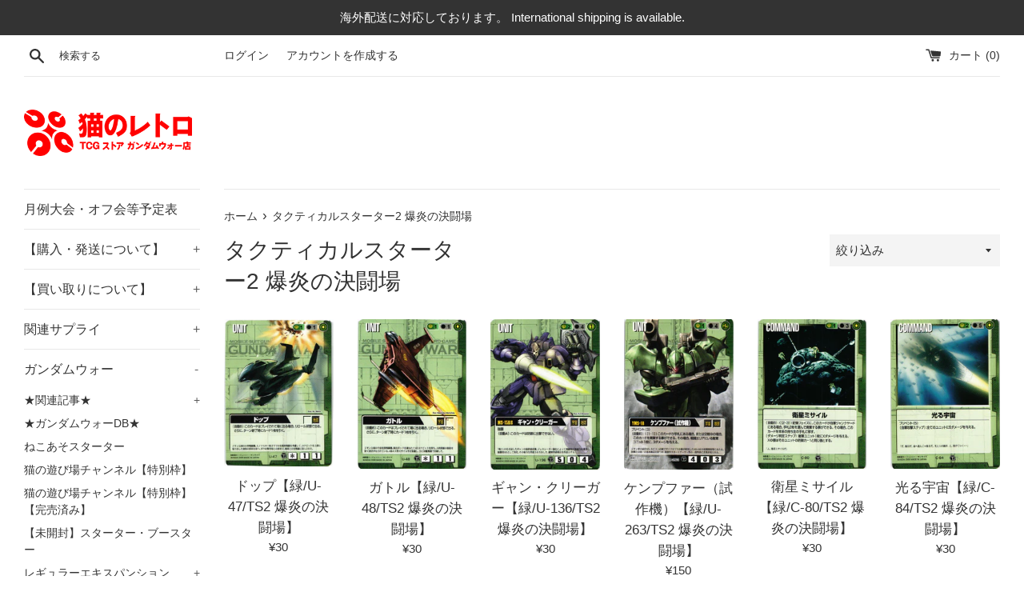

--- FILE ---
content_type: text/html; charset=utf-8
request_url: https://cat-tcg.com/collections/ts21
body_size: 30415
content:
<!doctype html>
<html class="supports-no-js" lang="ja">
<head>
  <meta charset="utf-8">
  <meta http-equiv="X-UA-Compatible" content="IE=edge,chrome=1">
  <meta name="viewport" content="width=device-width,initial-scale=1">
  <meta name="theme-color" content="">
  <link rel="canonical" href="https://cat-tcg.com/collections/ts21">

  

  <title>
  タクティカルスターター2 爆炎の決闘場 &ndash; 猫のレトロTCGストア - ガンダムウォー店
  </title>

  

  <!-- /snippets/social-meta-tags.liquid -->




<meta property="og:site_name" content="猫のレトロTCGストア - ガンダムウォー店">
<meta property="og:url" content="https://cat-tcg.com/collections/ts21">
<meta property="og:title" content="タクティカルスターター2 爆炎の決闘場">
<meta property="og:type" content="product.group">
<meta property="og:description" content="Youtubeチャンネル『猫の遊び場チャンネル』のはー君が支援するガンダムウォー専門のオンラインストアです。
ガンダムウォーを安く提供できるように頑張っていきます！">





  <meta name="twitter:site" content="@nekonoretoroTCG">

<meta name="twitter:card" content="summary_large_image">
<meta name="twitter:title" content="タクティカルスターター2 爆炎の決闘場">
<meta name="twitter:description" content="Youtubeチャンネル『猫の遊び場チャンネル』のはー君が支援するガンダムウォー専門のオンラインストアです。
ガンダムウォーを安く提供できるように頑張っていきます！">

  <style data-shopify>
  :root {
    --color-body-text: #333333;
    --color-body: #ffffff;
  }
</style>


  <script>
    document.documentElement.className = document.documentElement.className.replace('supports-no-js', 'supports-js');

    var theme = {
      strings: {
        addToCart: "カートに追加する",
        itemAddedToCart: "商品がカートに追加されました！",
        soldOut: "売り切れ",
        unavailable: "お取り扱いできません",
        viewCart: "カートを見る",
        zoomClose: "閉じる (Esc)",
        zoomPrev: "前へ (Left arrow key)",
        zoomNext: "次へ (Right arrow key)"
      },
      mapStrings: {
        addressError: "住所を調べる際にエラーが発生しました",
        addressNoResults: "その住所は見つかりませんでした",
        addressQueryLimit: "Google APIの使用量の制限を超えました。\u003ca href=\"https:\/\/developers.google.com\/maps\/premium\/usage-limits\"\u003eプレミアムプラン\u003c\/a\u003eへのアップグレードをご検討ください。",
        authError: "あなたのGoogle Mapsのアカウント認証で問題が発生しました。"
      }
    };theme.breadcrumbs = {
        collection: {
          title: "タクティカルスターター2 爆炎の決闘場",
          link: "https://cat-tcg.com/collections/ts21"
        }
      };
      sessionStorage.setItem("breadcrumb", JSON.stringify(theme.breadcrumbs.collection));</script>

  <link href="//cat-tcg.com/cdn/shop/t/7/assets/theme.scss.css?v=114630966034546970031759332973" rel="stylesheet" type="text/css" media="all" />

  <script>window.performance && window.performance.mark && window.performance.mark('shopify.content_for_header.start');</script><meta name="google-site-verification" content="J7oYRLEje1nAR5VTN3SJKlQ7M7OvYZaOxYmh5osDGm4">
<meta id="shopify-digital-wallet" name="shopify-digital-wallet" content="/57188221105/digital_wallets/dialog">
<meta name="shopify-checkout-api-token" content="e62b6be9ec6560d180fdaf253f35139f">
<meta id="in-context-paypal-metadata" data-shop-id="57188221105" data-venmo-supported="false" data-environment="production" data-locale="ja_JP" data-paypal-v4="true" data-currency="JPY">
<link rel="alternate" type="application/atom+xml" title="Feed" href="/collections/ts21.atom" />
<link rel="next" href="/collections/ts21?page=2">
<link rel="alternate" type="application/json+oembed" href="https://cat-tcg.com/collections/ts21.oembed">
<script async="async" src="/checkouts/internal/preloads.js?locale=ja-JP"></script>
<script id="shopify-features" type="application/json">{"accessToken":"e62b6be9ec6560d180fdaf253f35139f","betas":["rich-media-storefront-analytics"],"domain":"cat-tcg.com","predictiveSearch":false,"shopId":57188221105,"locale":"ja"}</script>
<script>var Shopify = Shopify || {};
Shopify.shop = "card-mart.myshopify.com";
Shopify.locale = "ja";
Shopify.currency = {"active":"JPY","rate":"1.0"};
Shopify.country = "JP";
Shopify.theme = {"name":"在庫表示","id":131791093937,"schema_name":"Simple","schema_version":"12.5.1","theme_store_id":578,"role":"main"};
Shopify.theme.handle = "null";
Shopify.theme.style = {"id":null,"handle":null};
Shopify.cdnHost = "cat-tcg.com/cdn";
Shopify.routes = Shopify.routes || {};
Shopify.routes.root = "/";</script>
<script type="module">!function(o){(o.Shopify=o.Shopify||{}).modules=!0}(window);</script>
<script>!function(o){function n(){var o=[];function n(){o.push(Array.prototype.slice.apply(arguments))}return n.q=o,n}var t=o.Shopify=o.Shopify||{};t.loadFeatures=n(),t.autoloadFeatures=n()}(window);</script>
<script id="shop-js-analytics" type="application/json">{"pageType":"collection"}</script>
<script defer="defer" async type="module" src="//cat-tcg.com/cdn/shopifycloud/shop-js/modules/v2/client.init-shop-cart-sync_CHE6QNUr.ja.esm.js"></script>
<script defer="defer" async type="module" src="//cat-tcg.com/cdn/shopifycloud/shop-js/modules/v2/chunk.common_D98kRh4-.esm.js"></script>
<script defer="defer" async type="module" src="//cat-tcg.com/cdn/shopifycloud/shop-js/modules/v2/chunk.modal_BNwoMci-.esm.js"></script>
<script type="module">
  await import("//cat-tcg.com/cdn/shopifycloud/shop-js/modules/v2/client.init-shop-cart-sync_CHE6QNUr.ja.esm.js");
await import("//cat-tcg.com/cdn/shopifycloud/shop-js/modules/v2/chunk.common_D98kRh4-.esm.js");
await import("//cat-tcg.com/cdn/shopifycloud/shop-js/modules/v2/chunk.modal_BNwoMci-.esm.js");

  window.Shopify.SignInWithShop?.initShopCartSync?.({"fedCMEnabled":true,"windoidEnabled":true});

</script>
<script id="__st">var __st={"a":57188221105,"offset":32400,"reqid":"08bcac5e-fcf8-4517-8ed2-a8d4c8672cb1-1769631587","pageurl":"cat-tcg.com\/collections\/ts21","u":"6d1df81bbf42","p":"collection","rtyp":"collection","rid":269036748977};</script>
<script>window.ShopifyPaypalV4VisibilityTracking = true;</script>
<script id="captcha-bootstrap">!function(){'use strict';const t='contact',e='account',n='new_comment',o=[[t,t],['blogs',n],['comments',n],[t,'customer']],c=[[e,'customer_login'],[e,'guest_login'],[e,'recover_customer_password'],[e,'create_customer']],r=t=>t.map((([t,e])=>`form[action*='/${t}']:not([data-nocaptcha='true']) input[name='form_type'][value='${e}']`)).join(','),a=t=>()=>t?[...document.querySelectorAll(t)].map((t=>t.form)):[];function s(){const t=[...o],e=r(t);return a(e)}const i='password',u='form_key',d=['recaptcha-v3-token','g-recaptcha-response','h-captcha-response',i],f=()=>{try{return window.sessionStorage}catch{return}},m='__shopify_v',_=t=>t.elements[u];function p(t,e,n=!1){try{const o=window.sessionStorage,c=JSON.parse(o.getItem(e)),{data:r}=function(t){const{data:e,action:n}=t;return t[m]||n?{data:e,action:n}:{data:t,action:n}}(c);for(const[e,n]of Object.entries(r))t.elements[e]&&(t.elements[e].value=n);n&&o.removeItem(e)}catch(o){console.error('form repopulation failed',{error:o})}}const l='form_type',E='cptcha';function T(t){t.dataset[E]=!0}const w=window,h=w.document,L='Shopify',v='ce_forms',y='captcha';let A=!1;((t,e)=>{const n=(g='f06e6c50-85a8-45c8-87d0-21a2b65856fe',I='https://cdn.shopify.com/shopifycloud/storefront-forms-hcaptcha/ce_storefront_forms_captcha_hcaptcha.v1.5.2.iife.js',D={infoText:'hCaptchaによる保護',privacyText:'プライバシー',termsText:'利用規約'},(t,e,n)=>{const o=w[L][v],c=o.bindForm;if(c)return c(t,g,e,D).then(n);var r;o.q.push([[t,g,e,D],n]),r=I,A||(h.body.append(Object.assign(h.createElement('script'),{id:'captcha-provider',async:!0,src:r})),A=!0)});var g,I,D;w[L]=w[L]||{},w[L][v]=w[L][v]||{},w[L][v].q=[],w[L][y]=w[L][y]||{},w[L][y].protect=function(t,e){n(t,void 0,e),T(t)},Object.freeze(w[L][y]),function(t,e,n,w,h,L){const[v,y,A,g]=function(t,e,n){const i=e?o:[],u=t?c:[],d=[...i,...u],f=r(d),m=r(i),_=r(d.filter((([t,e])=>n.includes(e))));return[a(f),a(m),a(_),s()]}(w,h,L),I=t=>{const e=t.target;return e instanceof HTMLFormElement?e:e&&e.form},D=t=>v().includes(t);t.addEventListener('submit',(t=>{const e=I(t);if(!e)return;const n=D(e)&&!e.dataset.hcaptchaBound&&!e.dataset.recaptchaBound,o=_(e),c=g().includes(e)&&(!o||!o.value);(n||c)&&t.preventDefault(),c&&!n&&(function(t){try{if(!f())return;!function(t){const e=f();if(!e)return;const n=_(t);if(!n)return;const o=n.value;o&&e.removeItem(o)}(t);const e=Array.from(Array(32),(()=>Math.random().toString(36)[2])).join('');!function(t,e){_(t)||t.append(Object.assign(document.createElement('input'),{type:'hidden',name:u})),t.elements[u].value=e}(t,e),function(t,e){const n=f();if(!n)return;const o=[...t.querySelectorAll(`input[type='${i}']`)].map((({name:t})=>t)),c=[...d,...o],r={};for(const[a,s]of new FormData(t).entries())c.includes(a)||(r[a]=s);n.setItem(e,JSON.stringify({[m]:1,action:t.action,data:r}))}(t,e)}catch(e){console.error('failed to persist form',e)}}(e),e.submit())}));const S=(t,e)=>{t&&!t.dataset[E]&&(n(t,e.some((e=>e===t))),T(t))};for(const o of['focusin','change'])t.addEventListener(o,(t=>{const e=I(t);D(e)&&S(e,y())}));const B=e.get('form_key'),M=e.get(l),P=B&&M;t.addEventListener('DOMContentLoaded',(()=>{const t=y();if(P)for(const e of t)e.elements[l].value===M&&p(e,B);[...new Set([...A(),...v().filter((t=>'true'===t.dataset.shopifyCaptcha))])].forEach((e=>S(e,t)))}))}(h,new URLSearchParams(w.location.search),n,t,e,['guest_login'])})(!0,!0)}();</script>
<script integrity="sha256-4kQ18oKyAcykRKYeNunJcIwy7WH5gtpwJnB7kiuLZ1E=" data-source-attribution="shopify.loadfeatures" defer="defer" src="//cat-tcg.com/cdn/shopifycloud/storefront/assets/storefront/load_feature-a0a9edcb.js" crossorigin="anonymous"></script>
<script data-source-attribution="shopify.dynamic_checkout.dynamic.init">var Shopify=Shopify||{};Shopify.PaymentButton=Shopify.PaymentButton||{isStorefrontPortableWallets:!0,init:function(){window.Shopify.PaymentButton.init=function(){};var t=document.createElement("script");t.src="https://cat-tcg.com/cdn/shopifycloud/portable-wallets/latest/portable-wallets.ja.js",t.type="module",document.head.appendChild(t)}};
</script>
<script data-source-attribution="shopify.dynamic_checkout.buyer_consent">
  function portableWalletsHideBuyerConsent(e){var t=document.getElementById("shopify-buyer-consent"),n=document.getElementById("shopify-subscription-policy-button");t&&n&&(t.classList.add("hidden"),t.setAttribute("aria-hidden","true"),n.removeEventListener("click",e))}function portableWalletsShowBuyerConsent(e){var t=document.getElementById("shopify-buyer-consent"),n=document.getElementById("shopify-subscription-policy-button");t&&n&&(t.classList.remove("hidden"),t.removeAttribute("aria-hidden"),n.addEventListener("click",e))}window.Shopify?.PaymentButton&&(window.Shopify.PaymentButton.hideBuyerConsent=portableWalletsHideBuyerConsent,window.Shopify.PaymentButton.showBuyerConsent=portableWalletsShowBuyerConsent);
</script>
<script data-source-attribution="shopify.dynamic_checkout.cart.bootstrap">document.addEventListener("DOMContentLoaded",(function(){function t(){return document.querySelector("shopify-accelerated-checkout-cart, shopify-accelerated-checkout")}if(t())Shopify.PaymentButton.init();else{new MutationObserver((function(e,n){t()&&(Shopify.PaymentButton.init(),n.disconnect())})).observe(document.body,{childList:!0,subtree:!0})}}));
</script>
<script id='scb4127' type='text/javascript' async='' src='https://cat-tcg.com/cdn/shopifycloud/privacy-banner/storefront-banner.js'></script><link id="shopify-accelerated-checkout-styles" rel="stylesheet" media="screen" href="https://cat-tcg.com/cdn/shopifycloud/portable-wallets/latest/accelerated-checkout-backwards-compat.css" crossorigin="anonymous">
<style id="shopify-accelerated-checkout-cart">
        #shopify-buyer-consent {
  margin-top: 1em;
  display: inline-block;
  width: 100%;
}

#shopify-buyer-consent.hidden {
  display: none;
}

#shopify-subscription-policy-button {
  background: none;
  border: none;
  padding: 0;
  text-decoration: underline;
  font-size: inherit;
  cursor: pointer;
}

#shopify-subscription-policy-button::before {
  box-shadow: none;
}

      </style>

<script>window.performance && window.performance.mark && window.performance.mark('shopify.content_for_header.end');</script>

  <script src="//cat-tcg.com/cdn/shop/t/7/assets/jquery-1.11.0.min.js?v=32460426840832490021670349015" type="text/javascript"></script>
  <script src="//cat-tcg.com/cdn/shop/t/7/assets/modernizr.min.js?v=44044439420609591321670349015" type="text/javascript"></script>

  <script src="//cat-tcg.com/cdn/shop/t/7/assets/lazysizes.min.js?v=155223123402716617051670349015" async="async"></script>

  
  <script>
  var variantStock = {};
</script>
<link href="https://monorail-edge.shopifysvc.com" rel="dns-prefetch">
<script>(function(){if ("sendBeacon" in navigator && "performance" in window) {try {var session_token_from_headers = performance.getEntriesByType('navigation')[0].serverTiming.find(x => x.name == '_s').description;} catch {var session_token_from_headers = undefined;}var session_cookie_matches = document.cookie.match(/_shopify_s=([^;]*)/);var session_token_from_cookie = session_cookie_matches && session_cookie_matches.length === 2 ? session_cookie_matches[1] : "";var session_token = session_token_from_headers || session_token_from_cookie || "";function handle_abandonment_event(e) {var entries = performance.getEntries().filter(function(entry) {return /monorail-edge.shopifysvc.com/.test(entry.name);});if (!window.abandonment_tracked && entries.length === 0) {window.abandonment_tracked = true;var currentMs = Date.now();var navigation_start = performance.timing.navigationStart;var payload = {shop_id: 57188221105,url: window.location.href,navigation_start,duration: currentMs - navigation_start,session_token,page_type: "collection"};window.navigator.sendBeacon("https://monorail-edge.shopifysvc.com/v1/produce", JSON.stringify({schema_id: "online_store_buyer_site_abandonment/1.1",payload: payload,metadata: {event_created_at_ms: currentMs,event_sent_at_ms: currentMs}}));}}window.addEventListener('pagehide', handle_abandonment_event);}}());</script>
<script id="web-pixels-manager-setup">(function e(e,d,r,n,o){if(void 0===o&&(o={}),!Boolean(null===(a=null===(i=window.Shopify)||void 0===i?void 0:i.analytics)||void 0===a?void 0:a.replayQueue)){var i,a;window.Shopify=window.Shopify||{};var t=window.Shopify;t.analytics=t.analytics||{};var s=t.analytics;s.replayQueue=[],s.publish=function(e,d,r){return s.replayQueue.push([e,d,r]),!0};try{self.performance.mark("wpm:start")}catch(e){}var l=function(){var e={modern:/Edge?\/(1{2}[4-9]|1[2-9]\d|[2-9]\d{2}|\d{4,})\.\d+(\.\d+|)|Firefox\/(1{2}[4-9]|1[2-9]\d|[2-9]\d{2}|\d{4,})\.\d+(\.\d+|)|Chrom(ium|e)\/(9{2}|\d{3,})\.\d+(\.\d+|)|(Maci|X1{2}).+ Version\/(15\.\d+|(1[6-9]|[2-9]\d|\d{3,})\.\d+)([,.]\d+|)( \(\w+\)|)( Mobile\/\w+|) Safari\/|Chrome.+OPR\/(9{2}|\d{3,})\.\d+\.\d+|(CPU[ +]OS|iPhone[ +]OS|CPU[ +]iPhone|CPU IPhone OS|CPU iPad OS)[ +]+(15[._]\d+|(1[6-9]|[2-9]\d|\d{3,})[._]\d+)([._]\d+|)|Android:?[ /-](13[3-9]|1[4-9]\d|[2-9]\d{2}|\d{4,})(\.\d+|)(\.\d+|)|Android.+Firefox\/(13[5-9]|1[4-9]\d|[2-9]\d{2}|\d{4,})\.\d+(\.\d+|)|Android.+Chrom(ium|e)\/(13[3-9]|1[4-9]\d|[2-9]\d{2}|\d{4,})\.\d+(\.\d+|)|SamsungBrowser\/([2-9]\d|\d{3,})\.\d+/,legacy:/Edge?\/(1[6-9]|[2-9]\d|\d{3,})\.\d+(\.\d+|)|Firefox\/(5[4-9]|[6-9]\d|\d{3,})\.\d+(\.\d+|)|Chrom(ium|e)\/(5[1-9]|[6-9]\d|\d{3,})\.\d+(\.\d+|)([\d.]+$|.*Safari\/(?![\d.]+ Edge\/[\d.]+$))|(Maci|X1{2}).+ Version\/(10\.\d+|(1[1-9]|[2-9]\d|\d{3,})\.\d+)([,.]\d+|)( \(\w+\)|)( Mobile\/\w+|) Safari\/|Chrome.+OPR\/(3[89]|[4-9]\d|\d{3,})\.\d+\.\d+|(CPU[ +]OS|iPhone[ +]OS|CPU[ +]iPhone|CPU IPhone OS|CPU iPad OS)[ +]+(10[._]\d+|(1[1-9]|[2-9]\d|\d{3,})[._]\d+)([._]\d+|)|Android:?[ /-](13[3-9]|1[4-9]\d|[2-9]\d{2}|\d{4,})(\.\d+|)(\.\d+|)|Mobile Safari.+OPR\/([89]\d|\d{3,})\.\d+\.\d+|Android.+Firefox\/(13[5-9]|1[4-9]\d|[2-9]\d{2}|\d{4,})\.\d+(\.\d+|)|Android.+Chrom(ium|e)\/(13[3-9]|1[4-9]\d|[2-9]\d{2}|\d{4,})\.\d+(\.\d+|)|Android.+(UC? ?Browser|UCWEB|U3)[ /]?(15\.([5-9]|\d{2,})|(1[6-9]|[2-9]\d|\d{3,})\.\d+)\.\d+|SamsungBrowser\/(5\.\d+|([6-9]|\d{2,})\.\d+)|Android.+MQ{2}Browser\/(14(\.(9|\d{2,})|)|(1[5-9]|[2-9]\d|\d{3,})(\.\d+|))(\.\d+|)|K[Aa][Ii]OS\/(3\.\d+|([4-9]|\d{2,})\.\d+)(\.\d+|)/},d=e.modern,r=e.legacy,n=navigator.userAgent;return n.match(d)?"modern":n.match(r)?"legacy":"unknown"}(),u="modern"===l?"modern":"legacy",c=(null!=n?n:{modern:"",legacy:""})[u],f=function(e){return[e.baseUrl,"/wpm","/b",e.hashVersion,"modern"===e.buildTarget?"m":"l",".js"].join("")}({baseUrl:d,hashVersion:r,buildTarget:u}),m=function(e){var d=e.version,r=e.bundleTarget,n=e.surface,o=e.pageUrl,i=e.monorailEndpoint;return{emit:function(e){var a=e.status,t=e.errorMsg,s=(new Date).getTime(),l=JSON.stringify({metadata:{event_sent_at_ms:s},events:[{schema_id:"web_pixels_manager_load/3.1",payload:{version:d,bundle_target:r,page_url:o,status:a,surface:n,error_msg:t},metadata:{event_created_at_ms:s}}]});if(!i)return console&&console.warn&&console.warn("[Web Pixels Manager] No Monorail endpoint provided, skipping logging."),!1;try{return self.navigator.sendBeacon.bind(self.navigator)(i,l)}catch(e){}var u=new XMLHttpRequest;try{return u.open("POST",i,!0),u.setRequestHeader("Content-Type","text/plain"),u.send(l),!0}catch(e){return console&&console.warn&&console.warn("[Web Pixels Manager] Got an unhandled error while logging to Monorail."),!1}}}}({version:r,bundleTarget:l,surface:e.surface,pageUrl:self.location.href,monorailEndpoint:e.monorailEndpoint});try{o.browserTarget=l,function(e){var d=e.src,r=e.async,n=void 0===r||r,o=e.onload,i=e.onerror,a=e.sri,t=e.scriptDataAttributes,s=void 0===t?{}:t,l=document.createElement("script"),u=document.querySelector("head"),c=document.querySelector("body");if(l.async=n,l.src=d,a&&(l.integrity=a,l.crossOrigin="anonymous"),s)for(var f in s)if(Object.prototype.hasOwnProperty.call(s,f))try{l.dataset[f]=s[f]}catch(e){}if(o&&l.addEventListener("load",o),i&&l.addEventListener("error",i),u)u.appendChild(l);else{if(!c)throw new Error("Did not find a head or body element to append the script");c.appendChild(l)}}({src:f,async:!0,onload:function(){if(!function(){var e,d;return Boolean(null===(d=null===(e=window.Shopify)||void 0===e?void 0:e.analytics)||void 0===d?void 0:d.initialized)}()){var d=window.webPixelsManager.init(e)||void 0;if(d){var r=window.Shopify.analytics;r.replayQueue.forEach((function(e){var r=e[0],n=e[1],o=e[2];d.publishCustomEvent(r,n,o)})),r.replayQueue=[],r.publish=d.publishCustomEvent,r.visitor=d.visitor,r.initialized=!0}}},onerror:function(){return m.emit({status:"failed",errorMsg:"".concat(f," has failed to load")})},sri:function(e){var d=/^sha384-[A-Za-z0-9+/=]+$/;return"string"==typeof e&&d.test(e)}(c)?c:"",scriptDataAttributes:o}),m.emit({status:"loading"})}catch(e){m.emit({status:"failed",errorMsg:(null==e?void 0:e.message)||"Unknown error"})}}})({shopId: 57188221105,storefrontBaseUrl: "https://cat-tcg.com",extensionsBaseUrl: "https://extensions.shopifycdn.com/cdn/shopifycloud/web-pixels-manager",monorailEndpoint: "https://monorail-edge.shopifysvc.com/unstable/produce_batch",surface: "storefront-renderer",enabledBetaFlags: ["2dca8a86"],webPixelsConfigList: [{"id":"551583921","configuration":"{\"config\":\"{\\\"pixel_id\\\":\\\"GT-TNLZF6R\\\",\\\"google_tag_ids\\\":[\\\"GT-TNLZF6R\\\"],\\\"target_country\\\":\\\"JP\\\",\\\"gtag_events\\\":[{\\\"type\\\":\\\"view_item\\\",\\\"action_label\\\":\\\"MC-L0RGS9R1QZ\\\"},{\\\"type\\\":\\\"purchase\\\",\\\"action_label\\\":\\\"MC-L0RGS9R1QZ\\\"},{\\\"type\\\":\\\"page_view\\\",\\\"action_label\\\":\\\"MC-L0RGS9R1QZ\\\"}],\\\"enable_monitoring_mode\\\":false}\"}","eventPayloadVersion":"v1","runtimeContext":"OPEN","scriptVersion":"b2a88bafab3e21179ed38636efcd8a93","type":"APP","apiClientId":1780363,"privacyPurposes":[],"dataSharingAdjustments":{"protectedCustomerApprovalScopes":["read_customer_address","read_customer_email","read_customer_name","read_customer_personal_data","read_customer_phone"]}},{"id":"shopify-app-pixel","configuration":"{}","eventPayloadVersion":"v1","runtimeContext":"STRICT","scriptVersion":"0450","apiClientId":"shopify-pixel","type":"APP","privacyPurposes":["ANALYTICS","MARKETING"]},{"id":"shopify-custom-pixel","eventPayloadVersion":"v1","runtimeContext":"LAX","scriptVersion":"0450","apiClientId":"shopify-pixel","type":"CUSTOM","privacyPurposes":["ANALYTICS","MARKETING"]}],isMerchantRequest: false,initData: {"shop":{"name":"猫のレトロTCGストア - ガンダムウォー店","paymentSettings":{"currencyCode":"JPY"},"myshopifyDomain":"card-mart.myshopify.com","countryCode":"JP","storefrontUrl":"https:\/\/cat-tcg.com"},"customer":null,"cart":null,"checkout":null,"productVariants":[],"purchasingCompany":null},},"https://cat-tcg.com/cdn","fcfee988w5aeb613cpc8e4bc33m6693e112",{"modern":"","legacy":""},{"shopId":"57188221105","storefrontBaseUrl":"https:\/\/cat-tcg.com","extensionBaseUrl":"https:\/\/extensions.shopifycdn.com\/cdn\/shopifycloud\/web-pixels-manager","surface":"storefront-renderer","enabledBetaFlags":"[\"2dca8a86\"]","isMerchantRequest":"false","hashVersion":"fcfee988w5aeb613cpc8e4bc33m6693e112","publish":"custom","events":"[[\"page_viewed\",{}],[\"collection_viewed\",{\"collection\":{\"id\":\"269036748977\",\"title\":\"タクティカルスターター2 爆炎の決闘場\",\"productVariants\":[{\"price\":{\"amount\":30.0,\"currencyCode\":\"JPY\"},\"product\":{\"title\":\"ドップ【緑\/U-47\/TS2 爆炎の決闘場】\",\"vendor\":\"猫のレトロTCGストア - ガンダムウォー店\",\"id\":\"6799633809585\",\"untranslatedTitle\":\"ドップ【緑\/U-47\/TS2 爆炎の決闘場】\",\"url\":\"\/products\/065_029\",\"type\":\"\"},\"id\":\"40258767290545\",\"image\":{\"src\":\"\/\/cat-tcg.com\/cdn\/shop\/products\/013.jpg?v=1654247072\"},\"sku\":\"065_029\",\"title\":\"Default Title\",\"untranslatedTitle\":\"Default Title\"},{\"price\":{\"amount\":30.0,\"currencyCode\":\"JPY\"},\"product\":{\"title\":\"ガトル【緑\/U-48\/TS2 爆炎の決闘場】\",\"vendor\":\"猫のレトロTCGストア - ガンダムウォー店\",\"id\":\"6799633842353\",\"untranslatedTitle\":\"ガトル【緑\/U-48\/TS2 爆炎の決闘場】\",\"url\":\"\/products\/065_030\",\"type\":\"\"},\"id\":\"40258767323313\",\"image\":{\"src\":\"\/\/cat-tcg.com\/cdn\/shop\/products\/065_029.jpg?v=1649790553\"},\"sku\":\"065_030\",\"title\":\"Default Title\",\"untranslatedTitle\":\"Default Title\"},{\"price\":{\"amount\":30.0,\"currencyCode\":\"JPY\"},\"product\":{\"title\":\"ギャン・クリーガー【緑\/U-136\/TS2 爆炎の決闘場】\",\"vendor\":\"猫のレトロTCGストア - ガンダムウォー店\",\"id\":\"6799633875121\",\"untranslatedTitle\":\"ギャン・クリーガー【緑\/U-136\/TS2 爆炎の決闘場】\",\"url\":\"\/products\/065_031\",\"type\":\"\"},\"id\":\"40258767356081\",\"image\":{\"src\":\"\/\/cat-tcg.com\/cdn\/shop\/products\/065_031.jpg?v=1626917545\"},\"sku\":\"065_031\",\"title\":\"Default Title\",\"untranslatedTitle\":\"Default Title\"},{\"price\":{\"amount\":150.0,\"currencyCode\":\"JPY\"},\"product\":{\"title\":\"ケンプファー（試作機）【緑\/U-263\/TS2 爆炎の決闘場】\",\"vendor\":\"猫のレトロTCGストア - ガンダムウォー店\",\"id\":\"6799633907889\",\"untranslatedTitle\":\"ケンプファー（試作機）【緑\/U-263\/TS2 爆炎の決闘場】\",\"url\":\"\/products\/065_032\",\"type\":\"\"},\"id\":\"40258767388849\",\"image\":{\"src\":\"\/\/cat-tcg.com\/cdn\/shop\/products\/065_032.jpg?v=1630313959\"},\"sku\":\"065_032\",\"title\":\"Default Title\",\"untranslatedTitle\":\"Default Title\"},{\"price\":{\"amount\":30.0,\"currencyCode\":\"JPY\"},\"product\":{\"title\":\"衛星ミサイル【緑\/C-80\/TS2 爆炎の決闘場】\",\"vendor\":\"猫のレトロTCGストア - ガンダムウォー店\",\"id\":\"6799633580209\",\"untranslatedTitle\":\"衛星ミサイル【緑\/C-80\/TS2 爆炎の決闘場】\",\"url\":\"\/products\/065_023\",\"type\":\"\"},\"id\":\"40258767061169\",\"image\":{\"src\":\"\/\/cat-tcg.com\/cdn\/shop\/products\/065_023.jpg?v=1626917530\"},\"sku\":\"065_023\",\"title\":\"Default Title\",\"untranslatedTitle\":\"Default Title\"},{\"price\":{\"amount\":30.0,\"currencyCode\":\"JPY\"},\"product\":{\"title\":\"光る宇宙【緑\/C-84\/TS2 爆炎の決闘場】\",\"vendor\":\"猫のレトロTCGストア - ガンダムウォー店\",\"id\":\"6799633612977\",\"untranslatedTitle\":\"光る宇宙【緑\/C-84\/TS2 爆炎の決闘場】\",\"url\":\"\/products\/065_024\",\"type\":\"\"},\"id\":\"40258767093937\",\"image\":{\"src\":\"\/\/cat-tcg.com\/cdn\/shop\/products\/065_024.jpg?v=1626917532\"},\"sku\":\"065_024\",\"title\":\"Default Title\",\"untranslatedTitle\":\"Default Title\"},{\"price\":{\"amount\":30.0,\"currencyCode\":\"JPY\"},\"product\":{\"title\":\"鬼気迫る攻撃【緑\/C-110\/TS2 爆炎の決闘場】\",\"vendor\":\"猫のレトロTCGストア - ガンダムウォー店\",\"id\":\"6799633645745\",\"untranslatedTitle\":\"鬼気迫る攻撃【緑\/C-110\/TS2 爆炎の決闘場】\",\"url\":\"\/products\/065_025\",\"type\":\"\"},\"id\":\"40258767126705\",\"image\":{\"src\":\"\/\/cat-tcg.com\/cdn\/shop\/products\/065_025.jpg?v=1626917534\"},\"sku\":\"065_025\",\"title\":\"Default Title\",\"untranslatedTitle\":\"Default Title\"},{\"price\":{\"amount\":30.0,\"currencyCode\":\"JPY\"},\"product\":{\"title\":\"ジオン公国国民【緑\/G-13\/TS2 爆炎の決闘場】\",\"vendor\":\"猫のレトロTCGストア - ガンダムウォー店\",\"id\":\"6799633678513\",\"untranslatedTitle\":\"ジオン公国国民【緑\/G-13\/TS2 爆炎の決闘場】\",\"url\":\"\/products\/065_026\",\"type\":\"\"},\"id\":\"40258767159473\",\"image\":{\"src\":\"\/\/cat-tcg.com\/cdn\/shop\/products\/014.jpg?v=1654247085\"},\"sku\":\"065_026\",\"title\":\"Default Title\",\"untranslatedTitle\":\"Default Title\"},{\"price\":{\"amount\":30.0,\"currencyCode\":\"JPY\"},\"product\":{\"title\":\"ジオン公国国民【緑\/G-14\/TS2 爆炎の決闘場】\",\"vendor\":\"猫のレトロTCGストア - ガンダムウォー店\",\"id\":\"6799633711281\",\"untranslatedTitle\":\"ジオン公国国民【緑\/G-14\/TS2 爆炎の決闘場】\",\"url\":\"\/products\/065_027\",\"type\":\"\"},\"id\":\"40258767225009\",\"image\":{\"src\":\"\/\/cat-tcg.com\/cdn\/shop\/products\/015.jpg?v=1654247100\"},\"sku\":\"065_027\",\"title\":\"Default Title\",\"untranslatedTitle\":\"Default Title\"},{\"price\":{\"amount\":30.0,\"currencyCode\":\"JPY\"},\"product\":{\"title\":\"ジオン公国国民【緑\/G-15\/TS2 爆炎の決闘場】\",\"vendor\":\"猫のレトロTCGストア - ガンダムウォー店\",\"id\":\"6799633776817\",\"untranslatedTitle\":\"ジオン公国国民【緑\/G-15\/TS2 爆炎の決闘場】\",\"url\":\"\/products\/065_028\",\"type\":\"\"},\"id\":\"40258767257777\",\"image\":{\"src\":\"\/\/cat-tcg.com\/cdn\/shop\/products\/016.jpg?v=1654247125\"},\"sku\":\"065_028\",\"title\":\"Default Title\",\"untranslatedTitle\":\"Default Title\"},{\"price\":{\"amount\":30.0,\"currencyCode\":\"JPY\"},\"product\":{\"title\":\"コルレル【茶\/U-X35\/TS2 爆炎の決闘場】\",\"vendor\":\"猫のレトロTCGストア - ガンダムウォー店\",\"id\":\"6799633547441\",\"untranslatedTitle\":\"コルレル【茶\/U-X35\/TS2 爆炎の決闘場】\",\"url\":\"\/products\/065_022\",\"type\":\"\"},\"id\":\"40258766962865\",\"image\":{\"src\":\"\/\/cat-tcg.com\/cdn\/shop\/products\/065_022.jpg?v=1626917528\"},\"sku\":\"065_022\",\"title\":\"Default Title\",\"untranslatedTitle\":\"Default Title\"},{\"price\":{\"amount\":50.0,\"currencyCode\":\"JPY\"},\"product\":{\"title\":\"ドラゴンガンダム【茶\/U-G3\/TS2 爆炎の決闘場】\",\"vendor\":\"猫のレトロTCGストア - ガンダムウォー店\",\"id\":\"6799633350833\",\"untranslatedTitle\":\"ドラゴンガンダム【茶\/U-G3\/TS2 爆炎の決闘場】\",\"url\":\"\/products\/065_017\",\"type\":\"\"},\"id\":\"40258766733489\",\"image\":{\"src\":\"\/\/cat-tcg.com\/cdn\/shop\/products\/065_017.jpg?v=1626917518\"},\"sku\":\"065_017\",\"title\":\"Default Title\",\"untranslatedTitle\":\"Default Title\"},{\"price\":{\"amount\":30.0,\"currencyCode\":\"JPY\"},\"product\":{\"title\":\"ネロスガンダム【茶\/U-G6\/TS2 爆炎の決闘場】\",\"vendor\":\"猫のレトロTCGストア - ガンダムウォー店\",\"id\":\"6799633383601\",\"untranslatedTitle\":\"ネロスガンダム【茶\/U-G6\/TS2 爆炎の決闘場】\",\"url\":\"\/products\/065_018\",\"type\":\"\"},\"id\":\"40258766766257\",\"image\":{\"src\":\"\/\/cat-tcg.com\/cdn\/shop\/products\/065_018.jpg?v=1626917520\"},\"sku\":\"065_018\",\"title\":\"Default Title\",\"untranslatedTitle\":\"Default Title\"},{\"price\":{\"amount\":15.0,\"currencyCode\":\"JPY\"},\"product\":{\"title\":\"シャイニングガンダム【茶\/U-G11\/TS2 爆炎の決闘場】\",\"vendor\":\"猫のレトロTCGストア - ガンダムウォー店\",\"id\":\"6799633416369\",\"untranslatedTitle\":\"シャイニングガンダム【茶\/U-G11\/TS2 爆炎の決闘場】\",\"url\":\"\/products\/065_019\",\"type\":\"\"},\"id\":\"40258766799025\",\"image\":{\"src\":\"\/\/cat-tcg.com\/cdn\/shop\/products\/065_019.jpg?v=1626917522\"},\"sku\":\"065_019\",\"title\":\"Default Title\",\"untranslatedTitle\":\"Default Title\"},{\"price\":{\"amount\":30.0,\"currencyCode\":\"JPY\"},\"product\":{\"title\":\"シャイニングガンダム（スーパーモード）【茶\/U-G12\/TS2 爆炎の決闘場】\",\"vendor\":\"猫のレトロTCGストア - ガンダムウォー店\",\"id\":\"6799633449137\",\"untranslatedTitle\":\"シャイニングガンダム（スーパーモード）【茶\/U-G12\/TS2 爆炎の決闘場】\",\"url\":\"\/products\/065_020\",\"type\":\"\"},\"id\":\"40258766831793\",\"image\":{\"src\":\"\/\/cat-tcg.com\/cdn\/shop\/products\/065_020.jpg?v=1626917524\"},\"sku\":\"065_020\",\"title\":\"Default Title\",\"untranslatedTitle\":\"Default Title\"},{\"price\":{\"amount\":30.0,\"currencyCode\":\"JPY\"},\"product\":{\"title\":\"ランバーガンダム【茶\/U-G13\/TS2 爆炎の決闘場】\",\"vendor\":\"猫のレトロTCGストア - ガンダムウォー店\",\"id\":\"6799633514673\",\"untranslatedTitle\":\"ランバーガンダム【茶\/U-G13\/TS2 爆炎の決闘場】\",\"url\":\"\/products\/065_021\",\"type\":\"\"},\"id\":\"40258766864561\",\"image\":{\"src\":\"\/\/cat-tcg.com\/cdn\/shop\/products\/065_021.jpg?v=1626917526\"},\"sku\":\"065_021\",\"title\":\"Default Title\",\"untranslatedTitle\":\"Default Title\"},{\"price\":{\"amount\":30.0,\"currencyCode\":\"JPY\"},\"product\":{\"title\":\"チボデー・クロケット【茶\/CH-G2\/TS2 爆炎の決闘場】\",\"vendor\":\"猫のレトロTCGストア - ガンダムウォー店\",\"id\":\"6799632892081\",\"untranslatedTitle\":\"チボデー・クロケット【茶\/CH-G2\/TS2 爆炎の決闘場】\",\"url\":\"\/products\/065_005\",\"type\":\"\"},\"id\":\"40258766110897\",\"image\":{\"src\":\"\/\/cat-tcg.com\/cdn\/shop\/products\/065_005.jpg?v=1626917493\"},\"sku\":\"065_005\",\"title\":\"Default Title\",\"untranslatedTitle\":\"Default Title\"},{\"price\":{\"amount\":30.0,\"currencyCode\":\"JPY\"},\"product\":{\"title\":\"サイ・サイシー【茶\/CH-G3\/TS2 爆炎の決闘場】\",\"vendor\":\"猫のレトロTCGストア - ガンダムウォー店\",\"id\":\"6799632924849\",\"untranslatedTitle\":\"サイ・サイシー【茶\/CH-G3\/TS2 爆炎の決闘場】\",\"url\":\"\/products\/065_006\",\"type\":\"\"},\"id\":\"40258766143665\",\"image\":{\"src\":\"\/\/cat-tcg.com\/cdn\/shop\/products\/065_006.jpg?v=1626917495\"},\"sku\":\"065_006\",\"title\":\"Default Title\",\"untranslatedTitle\":\"Default Title\"},{\"price\":{\"amount\":30.0,\"currencyCode\":\"JPY\"},\"product\":{\"title\":\"ドモン・カッシュ【茶\/CH-G10\/TS2 爆炎の決闘場】\",\"vendor\":\"猫のレトロTCGストア - ガンダムウォー店\",\"id\":\"6799632957617\",\"untranslatedTitle\":\"ドモン・カッシュ【茶\/CH-G10\/TS2 爆炎の決闘場】\",\"url\":\"\/products\/065_007\",\"type\":\"\"},\"id\":\"40258766176433\",\"image\":{\"src\":\"\/\/cat-tcg.com\/cdn\/shop\/products\/065_007.jpg?v=1626917497\"},\"sku\":\"065_007\",\"title\":\"Default Title\",\"untranslatedTitle\":\"Default Title\"},{\"price\":{\"amount\":30.0,\"currencyCode\":\"JPY\"},\"product\":{\"title\":\"アンドリュー・グラハム【茶\/CH-G11\/TS2 爆炎の決闘場】\",\"vendor\":\"猫のレトロTCGストア - ガンダムウォー店\",\"id\":\"6799632990385\",\"untranslatedTitle\":\"アンドリュー・グラハム【茶\/CH-G11\/TS2 爆炎の決闘場】\",\"url\":\"\/products\/065_008\",\"type\":\"\"},\"id\":\"40258766209201\",\"image\":{\"src\":\"\/\/cat-tcg.com\/cdn\/shop\/products\/065_008.jpg?v=1626917499\"},\"sku\":\"065_008\",\"title\":\"Default Title\",\"untranslatedTitle\":\"Default Title\"},{\"price\":{\"amount\":950.0,\"currencyCode\":\"JPY\"},\"product\":{\"title\":\"宝物没収【茶\/C-2\/TS2 爆炎の決闘場】\",\"vendor\":\"猫のレトロTCGストア - ガンダムウォー店\",\"id\":\"6799632793777\",\"untranslatedTitle\":\"宝物没収【茶\/C-2\/TS2 爆炎の決闘場】\",\"url\":\"\/products\/065_002\",\"type\":\"\"},\"id\":\"40258766012593\",\"image\":{\"src\":\"\/\/cat-tcg.com\/cdn\/shop\/products\/065_002.jpg?v=1626917486\"},\"sku\":\"065_002\",\"title\":\"Default Title\",\"untranslatedTitle\":\"Default Title\"},{\"price\":{\"amount\":150.0,\"currencyCode\":\"JPY\"},\"product\":{\"title\":\"月のマウンテンサイクル【茶\/C-8\/TS2 爆炎の決闘場】\",\"vendor\":\"猫のレトロTCGストア - ガンダムウォー店\",\"id\":\"6799632826545\",\"untranslatedTitle\":\"月のマウンテンサイクル【茶\/C-8\/TS2 爆炎の決闘場】\",\"url\":\"\/products\/065_003\",\"type\":\"\"},\"id\":\"40258766045361\",\"image\":{\"src\":\"\/\/cat-tcg.com\/cdn\/shop\/products\/065_003.jpg?v=1626917489\"},\"sku\":\"065_003\",\"title\":\"Default Title\",\"untranslatedTitle\":\"Default Title\"},{\"price\":{\"amount\":30.0,\"currencyCode\":\"JPY\"},\"product\":{\"title\":\"シャイニングフィンガーソード【茶\/C-G7\/TS2 爆炎の決闘場】\",\"vendor\":\"猫のレトロTCGストア - ガンダムウォー店\",\"id\":\"6799632859313\",\"untranslatedTitle\":\"シャイニングフィンガーソード【茶\/C-G7\/TS2 爆炎の決闘場】\",\"url\":\"\/products\/065_004\",\"type\":\"\"},\"id\":\"40258766078129\",\"image\":{\"src\":\"\/\/cat-tcg.com\/cdn\/shop\/products\/065_004.jpg?v=1626917490\"},\"sku\":\"065_004\",\"title\":\"Default Title\",\"untranslatedTitle\":\"Default Title\"},{\"price\":{\"amount\":30.0,\"currencyCode\":\"JPY\"},\"product\":{\"title\":\"発掘道具【茶\/O-5\/TS2 爆炎の決闘場】\",\"vendor\":\"猫のレトロTCGストア - ガンダムウォー店\",\"id\":\"6799633186993\",\"untranslatedTitle\":\"発掘道具【茶\/O-5\/TS2 爆炎の決闘場】\",\"url\":\"\/products\/065_013\",\"type\":\"\"},\"id\":\"40258766405809\",\"image\":{\"src\":\"\/\/cat-tcg.com\/cdn\/shop\/products\/065_013_c69a4e1b-5083-48b2-aaf8-7f4084fcdd12.jpg?v=1627638850\"},\"sku\":\"065_013\",\"title\":\"Default Title\",\"untranslatedTitle\":\"Default Title\"}]}}]]"});</script><script>
  window.ShopifyAnalytics = window.ShopifyAnalytics || {};
  window.ShopifyAnalytics.meta = window.ShopifyAnalytics.meta || {};
  window.ShopifyAnalytics.meta.currency = 'JPY';
  var meta = {"products":[{"id":6799633809585,"gid":"gid:\/\/shopify\/Product\/6799633809585","vendor":"猫のレトロTCGストア - ガンダムウォー店","type":"","handle":"065_029","variants":[{"id":40258767290545,"price":3000,"name":"ドップ【緑\/U-47\/TS2 爆炎の決闘場】","public_title":null,"sku":"065_029"}],"remote":false},{"id":6799633842353,"gid":"gid:\/\/shopify\/Product\/6799633842353","vendor":"猫のレトロTCGストア - ガンダムウォー店","type":"","handle":"065_030","variants":[{"id":40258767323313,"price":3000,"name":"ガトル【緑\/U-48\/TS2 爆炎の決闘場】","public_title":null,"sku":"065_030"}],"remote":false},{"id":6799633875121,"gid":"gid:\/\/shopify\/Product\/6799633875121","vendor":"猫のレトロTCGストア - ガンダムウォー店","type":"","handle":"065_031","variants":[{"id":40258767356081,"price":3000,"name":"ギャン・クリーガー【緑\/U-136\/TS2 爆炎の決闘場】","public_title":null,"sku":"065_031"}],"remote":false},{"id":6799633907889,"gid":"gid:\/\/shopify\/Product\/6799633907889","vendor":"猫のレトロTCGストア - ガンダムウォー店","type":"","handle":"065_032","variants":[{"id":40258767388849,"price":15000,"name":"ケンプファー（試作機）【緑\/U-263\/TS2 爆炎の決闘場】","public_title":null,"sku":"065_032"}],"remote":false},{"id":6799633580209,"gid":"gid:\/\/shopify\/Product\/6799633580209","vendor":"猫のレトロTCGストア - ガンダムウォー店","type":"","handle":"065_023","variants":[{"id":40258767061169,"price":3000,"name":"衛星ミサイル【緑\/C-80\/TS2 爆炎の決闘場】","public_title":null,"sku":"065_023"}],"remote":false},{"id":6799633612977,"gid":"gid:\/\/shopify\/Product\/6799633612977","vendor":"猫のレトロTCGストア - ガンダムウォー店","type":"","handle":"065_024","variants":[{"id":40258767093937,"price":3000,"name":"光る宇宙【緑\/C-84\/TS2 爆炎の決闘場】","public_title":null,"sku":"065_024"}],"remote":false},{"id":6799633645745,"gid":"gid:\/\/shopify\/Product\/6799633645745","vendor":"猫のレトロTCGストア - ガンダムウォー店","type":"","handle":"065_025","variants":[{"id":40258767126705,"price":3000,"name":"鬼気迫る攻撃【緑\/C-110\/TS2 爆炎の決闘場】","public_title":null,"sku":"065_025"}],"remote":false},{"id":6799633678513,"gid":"gid:\/\/shopify\/Product\/6799633678513","vendor":"猫のレトロTCGストア - ガンダムウォー店","type":"","handle":"065_026","variants":[{"id":40258767159473,"price":3000,"name":"ジオン公国国民【緑\/G-13\/TS2 爆炎の決闘場】","public_title":null,"sku":"065_026"}],"remote":false},{"id":6799633711281,"gid":"gid:\/\/shopify\/Product\/6799633711281","vendor":"猫のレトロTCGストア - ガンダムウォー店","type":"","handle":"065_027","variants":[{"id":40258767225009,"price":3000,"name":"ジオン公国国民【緑\/G-14\/TS2 爆炎の決闘場】","public_title":null,"sku":"065_027"}],"remote":false},{"id":6799633776817,"gid":"gid:\/\/shopify\/Product\/6799633776817","vendor":"猫のレトロTCGストア - ガンダムウォー店","type":"","handle":"065_028","variants":[{"id":40258767257777,"price":3000,"name":"ジオン公国国民【緑\/G-15\/TS2 爆炎の決闘場】","public_title":null,"sku":"065_028"}],"remote":false},{"id":6799633547441,"gid":"gid:\/\/shopify\/Product\/6799633547441","vendor":"猫のレトロTCGストア - ガンダムウォー店","type":"","handle":"065_022","variants":[{"id":40258766962865,"price":3000,"name":"コルレル【茶\/U-X35\/TS2 爆炎の決闘場】","public_title":null,"sku":"065_022"}],"remote":false},{"id":6799633350833,"gid":"gid:\/\/shopify\/Product\/6799633350833","vendor":"猫のレトロTCGストア - ガンダムウォー店","type":"","handle":"065_017","variants":[{"id":40258766733489,"price":5000,"name":"ドラゴンガンダム【茶\/U-G3\/TS2 爆炎の決闘場】","public_title":null,"sku":"065_017"}],"remote":false},{"id":6799633383601,"gid":"gid:\/\/shopify\/Product\/6799633383601","vendor":"猫のレトロTCGストア - ガンダムウォー店","type":"","handle":"065_018","variants":[{"id":40258766766257,"price":3000,"name":"ネロスガンダム【茶\/U-G6\/TS2 爆炎の決闘場】","public_title":null,"sku":"065_018"}],"remote":false},{"id":6799633416369,"gid":"gid:\/\/shopify\/Product\/6799633416369","vendor":"猫のレトロTCGストア - ガンダムウォー店","type":"","handle":"065_019","variants":[{"id":40258766799025,"price":1500,"name":"シャイニングガンダム【茶\/U-G11\/TS2 爆炎の決闘場】","public_title":null,"sku":"065_019"}],"remote":false},{"id":6799633449137,"gid":"gid:\/\/shopify\/Product\/6799633449137","vendor":"猫のレトロTCGストア - ガンダムウォー店","type":"","handle":"065_020","variants":[{"id":40258766831793,"price":3000,"name":"シャイニングガンダム（スーパーモード）【茶\/U-G12\/TS2 爆炎の決闘場】","public_title":null,"sku":"065_020"}],"remote":false},{"id":6799633514673,"gid":"gid:\/\/shopify\/Product\/6799633514673","vendor":"猫のレトロTCGストア - ガンダムウォー店","type":"","handle":"065_021","variants":[{"id":40258766864561,"price":3000,"name":"ランバーガンダム【茶\/U-G13\/TS2 爆炎の決闘場】","public_title":null,"sku":"065_021"}],"remote":false},{"id":6799632892081,"gid":"gid:\/\/shopify\/Product\/6799632892081","vendor":"猫のレトロTCGストア - ガンダムウォー店","type":"","handle":"065_005","variants":[{"id":40258766110897,"price":3000,"name":"チボデー・クロケット【茶\/CH-G2\/TS2 爆炎の決闘場】","public_title":null,"sku":"065_005"}],"remote":false},{"id":6799632924849,"gid":"gid:\/\/shopify\/Product\/6799632924849","vendor":"猫のレトロTCGストア - ガンダムウォー店","type":"","handle":"065_006","variants":[{"id":40258766143665,"price":3000,"name":"サイ・サイシー【茶\/CH-G3\/TS2 爆炎の決闘場】","public_title":null,"sku":"065_006"}],"remote":false},{"id":6799632957617,"gid":"gid:\/\/shopify\/Product\/6799632957617","vendor":"猫のレトロTCGストア - ガンダムウォー店","type":"","handle":"065_007","variants":[{"id":40258766176433,"price":3000,"name":"ドモン・カッシュ【茶\/CH-G10\/TS2 爆炎の決闘場】","public_title":null,"sku":"065_007"}],"remote":false},{"id":6799632990385,"gid":"gid:\/\/shopify\/Product\/6799632990385","vendor":"猫のレトロTCGストア - ガンダムウォー店","type":"","handle":"065_008","variants":[{"id":40258766209201,"price":3000,"name":"アンドリュー・グラハム【茶\/CH-G11\/TS2 爆炎の決闘場】","public_title":null,"sku":"065_008"}],"remote":false},{"id":6799632793777,"gid":"gid:\/\/shopify\/Product\/6799632793777","vendor":"猫のレトロTCGストア - ガンダムウォー店","type":"","handle":"065_002","variants":[{"id":40258766012593,"price":95000,"name":"宝物没収【茶\/C-2\/TS2 爆炎の決闘場】","public_title":null,"sku":"065_002"}],"remote":false},{"id":6799632826545,"gid":"gid:\/\/shopify\/Product\/6799632826545","vendor":"猫のレトロTCGストア - ガンダムウォー店","type":"","handle":"065_003","variants":[{"id":40258766045361,"price":15000,"name":"月のマウンテンサイクル【茶\/C-8\/TS2 爆炎の決闘場】","public_title":null,"sku":"065_003"}],"remote":false},{"id":6799632859313,"gid":"gid:\/\/shopify\/Product\/6799632859313","vendor":"猫のレトロTCGストア - ガンダムウォー店","type":"","handle":"065_004","variants":[{"id":40258766078129,"price":3000,"name":"シャイニングフィンガーソード【茶\/C-G7\/TS2 爆炎の決闘場】","public_title":null,"sku":"065_004"}],"remote":false},{"id":6799633186993,"gid":"gid:\/\/shopify\/Product\/6799633186993","vendor":"猫のレトロTCGストア - ガンダムウォー店","type":"","handle":"065_013","variants":[{"id":40258766405809,"price":3000,"name":"発掘道具【茶\/O-5\/TS2 爆炎の決闘場】","public_title":null,"sku":"065_013"}],"remote":false}],"page":{"pageType":"collection","resourceType":"collection","resourceId":269036748977,"requestId":"08bcac5e-fcf8-4517-8ed2-a8d4c8672cb1-1769631587"}};
  for (var attr in meta) {
    window.ShopifyAnalytics.meta[attr] = meta[attr];
  }
</script>
<script class="analytics">
  (function () {
    var customDocumentWrite = function(content) {
      var jquery = null;

      if (window.jQuery) {
        jquery = window.jQuery;
      } else if (window.Checkout && window.Checkout.$) {
        jquery = window.Checkout.$;
      }

      if (jquery) {
        jquery('body').append(content);
      }
    };

    var hasLoggedConversion = function(token) {
      if (token) {
        return document.cookie.indexOf('loggedConversion=' + token) !== -1;
      }
      return false;
    }

    var setCookieIfConversion = function(token) {
      if (token) {
        var twoMonthsFromNow = new Date(Date.now());
        twoMonthsFromNow.setMonth(twoMonthsFromNow.getMonth() + 2);

        document.cookie = 'loggedConversion=' + token + '; expires=' + twoMonthsFromNow;
      }
    }

    var trekkie = window.ShopifyAnalytics.lib = window.trekkie = window.trekkie || [];
    if (trekkie.integrations) {
      return;
    }
    trekkie.methods = [
      'identify',
      'page',
      'ready',
      'track',
      'trackForm',
      'trackLink'
    ];
    trekkie.factory = function(method) {
      return function() {
        var args = Array.prototype.slice.call(arguments);
        args.unshift(method);
        trekkie.push(args);
        return trekkie;
      };
    };
    for (var i = 0; i < trekkie.methods.length; i++) {
      var key = trekkie.methods[i];
      trekkie[key] = trekkie.factory(key);
    }
    trekkie.load = function(config) {
      trekkie.config = config || {};
      trekkie.config.initialDocumentCookie = document.cookie;
      var first = document.getElementsByTagName('script')[0];
      var script = document.createElement('script');
      script.type = 'text/javascript';
      script.onerror = function(e) {
        var scriptFallback = document.createElement('script');
        scriptFallback.type = 'text/javascript';
        scriptFallback.onerror = function(error) {
                var Monorail = {
      produce: function produce(monorailDomain, schemaId, payload) {
        var currentMs = new Date().getTime();
        var event = {
          schema_id: schemaId,
          payload: payload,
          metadata: {
            event_created_at_ms: currentMs,
            event_sent_at_ms: currentMs
          }
        };
        return Monorail.sendRequest("https://" + monorailDomain + "/v1/produce", JSON.stringify(event));
      },
      sendRequest: function sendRequest(endpointUrl, payload) {
        // Try the sendBeacon API
        if (window && window.navigator && typeof window.navigator.sendBeacon === 'function' && typeof window.Blob === 'function' && !Monorail.isIos12()) {
          var blobData = new window.Blob([payload], {
            type: 'text/plain'
          });

          if (window.navigator.sendBeacon(endpointUrl, blobData)) {
            return true;
          } // sendBeacon was not successful

        } // XHR beacon

        var xhr = new XMLHttpRequest();

        try {
          xhr.open('POST', endpointUrl);
          xhr.setRequestHeader('Content-Type', 'text/plain');
          xhr.send(payload);
        } catch (e) {
          console.log(e);
        }

        return false;
      },
      isIos12: function isIos12() {
        return window.navigator.userAgent.lastIndexOf('iPhone; CPU iPhone OS 12_') !== -1 || window.navigator.userAgent.lastIndexOf('iPad; CPU OS 12_') !== -1;
      }
    };
    Monorail.produce('monorail-edge.shopifysvc.com',
      'trekkie_storefront_load_errors/1.1',
      {shop_id: 57188221105,
      theme_id: 131791093937,
      app_name: "storefront",
      context_url: window.location.href,
      source_url: "//cat-tcg.com/cdn/s/trekkie.storefront.a804e9514e4efded663580eddd6991fcc12b5451.min.js"});

        };
        scriptFallback.async = true;
        scriptFallback.src = '//cat-tcg.com/cdn/s/trekkie.storefront.a804e9514e4efded663580eddd6991fcc12b5451.min.js';
        first.parentNode.insertBefore(scriptFallback, first);
      };
      script.async = true;
      script.src = '//cat-tcg.com/cdn/s/trekkie.storefront.a804e9514e4efded663580eddd6991fcc12b5451.min.js';
      first.parentNode.insertBefore(script, first);
    };
    trekkie.load(
      {"Trekkie":{"appName":"storefront","development":false,"defaultAttributes":{"shopId":57188221105,"isMerchantRequest":null,"themeId":131791093937,"themeCityHash":"2116548591646649203","contentLanguage":"ja","currency":"JPY","eventMetadataId":"0d46bd19-2984-4b58-a0f3-88bb5c48ba4c"},"isServerSideCookieWritingEnabled":true,"monorailRegion":"shop_domain","enabledBetaFlags":["65f19447","b5387b81"]},"Session Attribution":{},"S2S":{"facebookCapiEnabled":false,"source":"trekkie-storefront-renderer","apiClientId":580111}}
    );

    var loaded = false;
    trekkie.ready(function() {
      if (loaded) return;
      loaded = true;

      window.ShopifyAnalytics.lib = window.trekkie;

      var originalDocumentWrite = document.write;
      document.write = customDocumentWrite;
      try { window.ShopifyAnalytics.merchantGoogleAnalytics.call(this); } catch(error) {};
      document.write = originalDocumentWrite;

      window.ShopifyAnalytics.lib.page(null,{"pageType":"collection","resourceType":"collection","resourceId":269036748977,"requestId":"08bcac5e-fcf8-4517-8ed2-a8d4c8672cb1-1769631587","shopifyEmitted":true});

      var match = window.location.pathname.match(/checkouts\/(.+)\/(thank_you|post_purchase)/)
      var token = match? match[1]: undefined;
      if (!hasLoggedConversion(token)) {
        setCookieIfConversion(token);
        window.ShopifyAnalytics.lib.track("Viewed Product Category",{"currency":"JPY","category":"Collection: ts21","collectionName":"ts21","collectionId":269036748977,"nonInteraction":true},undefined,undefined,{"shopifyEmitted":true});
      }
    });


        var eventsListenerScript = document.createElement('script');
        eventsListenerScript.async = true;
        eventsListenerScript.src = "//cat-tcg.com/cdn/shopifycloud/storefront/assets/shop_events_listener-3da45d37.js";
        document.getElementsByTagName('head')[0].appendChild(eventsListenerScript);

})();</script>
<script
  defer
  src="https://cat-tcg.com/cdn/shopifycloud/perf-kit/shopify-perf-kit-3.1.0.min.js"
  data-application="storefront-renderer"
  data-shop-id="57188221105"
  data-render-region="gcp-us-east1"
  data-page-type="collection"
  data-theme-instance-id="131791093937"
  data-theme-name="Simple"
  data-theme-version="12.5.1"
  data-monorail-region="shop_domain"
  data-resource-timing-sampling-rate="10"
  data-shs="true"
  data-shs-beacon="true"
  data-shs-export-with-fetch="true"
  data-shs-logs-sample-rate="1"
  data-shs-beacon-endpoint="https://cat-tcg.com/api/collect"
></script>
</head>

<body id="タクティカルスターター2-爆炎の決闘場" class="template-collection">

  <a class="in-page-link visually-hidden skip-link" href="#MainContent">コンテンツにスキップする</a>

  <div id="shopify-section-header" class="shopify-section">

  <style>
    .site-header__logo {
      width: 210px;
    }
    #HeaderLogoWrapper {
      max-width: 210px !important;
    }
  </style>
  <style>
    .announcement-bar--link:hover {
      

      
        background-color: #3d3d3d;
      
    }
  </style>

  
    <div class="announcement-bar">
  

    <p class="announcement-bar__message site-wrapper">海外配送に対応しております。 International shipping is available.</p>

  
    </div>
  


<div class="site-wrapper">
  <div class="top-bar grid">

    <div class="grid__item medium-up--one-fifth small--one-half">
      <div class="top-bar__search">
        <a href="/search" class="medium-up--hide">
          <input type="hidden" name="type" value="product" aria-hidden="true"><svg focusable="false" role="presentation" class="icon icon-search" viewBox="0 0 20 20"><path fill="#444" d="M18.64 17.02l-5.31-5.31c.81-1.08 1.26-2.43 1.26-3.87C14.5 4.06 11.44 1 7.75 1S1 4.06 1 7.75s3.06 6.75 6.75 6.75c1.44 0 2.79-.45 3.87-1.26l5.31 5.31c.45.45 1.26.54 1.71.09.45-.36.45-1.17 0-1.62zM3.25 7.75c0-2.52 1.98-4.5 4.5-4.5s4.5 1.98 4.5 4.5-1.98 4.5-4.5 4.5-4.5-1.98-4.5-4.5z"/></svg>
        </a>
        <form action="/search" method="get" class="search-bar small--hide" role="search">
          
          <button type="submit" class="search-bar__submit">
            <input type="hidden" name="type" value="product" aria-hidden="true"><svg focusable="false" role="presentation" class="icon icon-search" viewBox="0 0 20 20"><path fill="#444" d="M18.64 17.02l-5.31-5.31c.81-1.08 1.26-2.43 1.26-3.87C14.5 4.06 11.44 1 7.75 1S1 4.06 1 7.75s3.06 6.75 6.75 6.75c1.44 0 2.79-.45 3.87-1.26l5.31 5.31c.45.45 1.26.54 1.71.09.45-.36.45-1.17 0-1.62zM3.25 7.75c0-2.52 1.98-4.5 4.5-4.5s4.5 1.98 4.5 4.5-1.98 4.5-4.5 4.5-4.5-1.98-4.5-4.5z"/></svg>
            <span class="icon__fallback-text">検索する</span>
          </button>
          <input type="search" name="q" class="search-bar__input" value="" placeholder="検索する" aria-label="検索する">
        </form>
      </div>
    </div>

    
      <div class="grid__item medium-up--two-fifths small--hide">
        <span class="customer-links small--hide">
          
            <a href="/account/login" id="customer_login_link">ログイン</a>
            <span class="vertical-divider"></span>
            <a href="/account/register" id="customer_register_link">アカウントを作成する</a>
          
        </span>
      </div>
    

    <div class="grid__item  medium-up--two-fifths  small--one-half text-right">
      <a href="/cart" class="site-header__cart">
        <svg aria-hidden="true" focusable="false" role="presentation" class="icon icon-cart" viewBox="0 0 20 20"><path fill="#444" d="M18.936 5.564c-.144-.175-.35-.207-.55-.207h-.003L6.774 4.286c-.272 0-.417.089-.491.18-.079.096-.16.263-.094.585l2.016 5.705c.163.407.642.673 1.068.673h8.401c.433 0 .854-.285.941-.725l.484-4.571c.045-.221-.015-.388-.163-.567z"/><path fill="#444" d="M17.107 12.5H7.659L4.98 4.117l-.362-1.059c-.138-.401-.292-.559-.695-.559H.924c-.411 0-.748.303-.748.714s.337.714.748.714h2.413l3.002 9.48c.126.38.295.52.942.52h9.825c.411 0 .748-.303.748-.714s-.336-.714-.748-.714zM10.424 16.23a1.498 1.498 0 1 1-2.997 0 1.498 1.498 0 0 1 2.997 0zM16.853 16.23a1.498 1.498 0 1 1-2.997 0 1.498 1.498 0 0 1 2.997 0z"/></svg>
        <span class="small--hide">
          カート
          (<span id="CartCount">0</span>)
        </span>
      </a>
    </div>
  </div>

  <hr class="small--hide hr--border">

  <header class="site-header grid medium-up--grid--table" role="banner">
    <div class="grid__item small--text-center">
      <div itemscope itemtype="http://schema.org/Organization">
        

          <div id="HeaderLogoWrapper" class="supports-js">
            <a href="/" itemprop="url" style="padding-top:27.47617074181517%; display: block;">
              <img id="HeaderLogo"
                   class="lazyload"
                   src="//cat-tcg.com/cdn/shop/files/nekoret_150x150.png?v=1622028447"
                   data-src="//cat-tcg.com/cdn/shop/files/nekoret_{width}x.png?v=1622028447"
                   data-widths="[180, 360, 540, 720, 900, 1080, 1296, 1512, 1728, 2048]"
                   data-aspectratio=""
                   data-sizes="auto"
                   alt="猫のレトロTCGストア - ガンダムウォー店"
                   itemprop="logo">
            </a>
          </div>
          <noscript>
            
            <a href="/" itemprop="url">
              <img class="site-header__logo" src="//cat-tcg.com/cdn/shop/files/nekoret_210x.png?v=1622028447"
              srcset="//cat-tcg.com/cdn/shop/files/nekoret_210x.png?v=1622028447 1x, //cat-tcg.com/cdn/shop/files/nekoret_210x@2x.png?v=1622028447 2x"
              alt="猫のレトロTCGストア - ガンダムウォー店"
              itemprop="logo">
            </a>
          </noscript>
          
        
      </div>
    </div>
    
      <div class="grid__item medium-up--text-right small--text-center">
        <div class="rte tagline">
          <p></p>
        </div>
      </div>
    
  </header>
</div>




</div>

    

  <div class="site-wrapper">

    <div class="grid">

      <div id="shopify-section-sidebar" class="shopify-section"><div data-section-id="sidebar" data-section-type="sidebar-section">
  <nav class="grid__item small--text-center medium-up--one-fifth" role="navigation">
    <hr class="hr--small medium-up--hide">
    <button id="ToggleMobileMenu" class="mobile-menu-icon medium-up--hide" aria-haspopup="true" aria-owns="SiteNav">
      <span class="line"></span>
      <span class="line"></span>
      <span class="line"></span>
      <span class="line"></span>
      <span class="icon__fallback-text">メニュー</span>
    </button>
    <div id="SiteNav" class="site-nav" role="menu">
      <ul class="list--nav">
        
          
          
            <li class="site-nav__item">
              <a href="/pages/%E7%8C%AB%E3%81%AE%E3%83%AC%E3%83%88%E3%83%ADtcg%E3%82%B9%E3%83%88%E3%82%A2-%E6%9C%88%E4%BE%8B%E5%A4%A7%E4%BC%9A%E4%BA%88%E5%AE%9A" class="site-nav__link">月例大会・オフ会等予定表</a>
            </li>
          
        
          
          
            

            

            <li class="site-nav--has-submenu site-nav__item">
              <button class="site-nav__link btn--link site-nav__expand" aria-expanded="false" aria-controls="Collapsible-2">
                【購入・発送について】
                <span class="site-nav__link__text" aria-hidden="true">+</span>
              </button>
              <ul id="Collapsible-2" class="site-nav__submenu site-nav__submenu--collapsed" aria-hidden="true" style="display: none;">
                
                  
                    <li >
                      <a href="/pages/%E8%B3%BC%E5%85%A5-%E7%99%BA%E9%80%81%E3%81%AB%E3%81%A4%E3%81%84%E3%81%A6" class="site-nav__link">購入・発送について</a>
                    </li>
                  
                
                  
                    <li >
                      <a href="/pages/%E3%82%AF%E3%83%BC%E3%83%9D%E3%83%B3%E5%88%B8%E3%81%AB%E3%81%A4%E3%81%84%E3%81%A6" class="site-nav__link">【クーポンコードの使用について】</a>
                    </li>
                  
                
              </ul>
            </li>
          
        
          
          
            

            

            <li class="site-nav--has-submenu site-nav__item">
              <button class="site-nav__link btn--link site-nav__expand" aria-expanded="false" aria-controls="Collapsible-3">
                【買い取りについて】
                <span class="site-nav__link__text" aria-hidden="true">+</span>
              </button>
              <ul id="Collapsible-3" class="site-nav__submenu site-nav__submenu--collapsed" aria-hidden="true" style="display: none;">
                
                  
                    <li >
                      <a href="/pages/%E8%B2%B7%E5%8F%96%E3%81%AB%E3%81%A4%E3%81%84%E3%81%A6" class="site-nav__link">ガンダムウォー</a>
                    </li>
                  
                
                  
                    <li >
                      <a href="/pages/%E8%B2%B7%E5%8F%96%E3%81%AB%E3%81%A4%E3%81%84%E3%81%A6-novatcg-%E3%82%A2%E3%83%BC%E3%82%BB%E3%83%8A%E3%83%AB%E3%83%99%E3%83%BC%E3%82%B9" class="site-nav__link">NOVATCG</a>
                    </li>
                  
                
                  
                    <li >
                      <a href="/pages/%E8%B2%B7%E5%8F%96%E3%81%AB%E3%81%A4%E3%81%84%E3%81%A6-%E3%82%AC%E3%83%B3%E3%83%80%E3%83%A0%E3%82%A6%E3%82%A9%E3%83%BCnexa-%E3%81%AE%E3%82%B3%E3%83%94%E3%83%BC" class="site-nav__link">ガンダムウォーNEXA/アーセナルベース/クロスウォー/クルセイド系</a>
                    </li>
                  
                
                  
                    <li >
                      <a href="#" class="site-nav__link">その他トレカについて</a>
                    </li>
                  
                
              </ul>
            </li>
          
        
          
          
            

            

            <li class="site-nav--has-submenu site-nav__item">
              <button class="site-nav__link btn--link site-nav__expand" aria-expanded="false" aria-controls="Collapsible-4">
                関連サプライ
                <span class="site-nav__link__text" aria-hidden="true">+</span>
              </button>
              <ul id="Collapsible-4" class="site-nav__submenu site-nav__submenu--collapsed" aria-hidden="true" style="display: none;">
                
                  
                    <li >
                      <a href="/collections/%E4%B8%AD%E5%8F%A4%E3%82%B5%E3%83%97%E3%83%A9%E3%82%A4" class="site-nav__link">中古サプライ</a>
                    </li>
                  
                
                  
                    

                    

                    <li class="site-nav--has-submenu">
                      <button class="site-nav__link btn--link site-nav__expand" aria-expanded="false" aria-controls="Collapsible-4-2">
                        新品サプライ
                        <span class="site-nav__link__text" aria-hidden="true">+</span>
                      </button>
                      <ul id="Collapsible-4-2" class="site-nav__submenu site-nav__submenu--grandchild site-nav__submenu--collapsed" aria-hidden="true" style="display: none;">
                        
                          <li class="site-nav__grandchild">
                            <a href="/collections/%E3%82%AA%E3%83%BC%E3%83%90%E3%83%BC%E3%82%B9%E3%83%AA%E3%83%BC%E3%83%96" class="site-nav__link">オーバースリーブ【レギュラーサイズ】</a>
                          </li>
                        
                          <li class="site-nav__grandchild">
                            <a href="/collections/%E3%82%AD%E3%83%A3%E3%83%A9%E3%82%AF%E3%82%BF%E3%83%BC%E3%82%B9%E3%83%AA%E3%83%BC%E3%83%96" class="site-nav__link">キャラクタースリーブ【レギュラーサイズ】</a>
                          </li>
                        
                          <li class="site-nav__grandchild">
                            <a href="/collections/%E3%82%A4%E3%83%B3%E3%83%8A%E3%83%BC%E3%82%B9%E3%83%AA%E3%83%BC%E3%83%96" class="site-nav__link">インナースリーブ【レギュラーサイズ】</a>
                          </li>
                        
                          <li class="site-nav__grandchild">
                            <a href="/collections/%E3%83%97%E3%83%AC%E3%82%A4%E3%83%9E%E3%83%83%E3%83%88" class="site-nav__link">プレイマット</a>
                          </li>
                        
                      </ul>
                    </li>
                  
                
              </ul>
            </li>
          
        
          
          
            

            

            <li class="site-nav--has-submenu site-nav__item">
              <button class="site-nav__link btn--link site-nav__collapse" aria-expanded="true" aria-controls="Collapsible-5">
                ガンダムウォー
                <span class="site-nav__link__text" aria-hidden="true">-</span>
              </button>
              <ul id="Collapsible-5" class="site-nav__submenu site-nav__submenu--expanded" aria-hidden="false">
                
                  
                    

                    

                    <li class="site-nav--has-submenu">
                      <button class="site-nav__link btn--link site-nav__expand" aria-expanded="false" aria-controls="Collapsible-5-1">
                        ★関連記事★
                        <span class="site-nav__link__text" aria-hidden="true">+</span>
                      </button>
                      <ul id="Collapsible-5-1" class="site-nav__submenu site-nav__submenu--grandchild site-nav__submenu--collapsed" aria-hidden="true" style="display: none;">
                        
                          <li class="site-nav__grandchild">
                            <a href="/pages/%E3%82%A8%E3%82%AD%E3%82%B9%E3%83%91%E3%83%B3%E3%82%B7%E3%83%A7%E3%83%B3%E3%83%AA%E3%82%B9%E3%83%88" class="site-nav__link">エキスパンションリスト</a>
                          </li>
                        
                          <li class="site-nav__grandchild">
                            <a href="/pages/%E3%82%AC%E3%83%B3%E3%83%80%E3%83%A0%E3%82%A6%E3%82%A9%E3%83%BC%E3%81%AE%E7%89%88%E5%88%86%E3%81%91%E3%81%AB%E3%81%A4%E3%81%84%E3%81%A6" class="site-nav__link">版分けについて</a>
                          </li>
                        
                          <li class="site-nav__grandchild">
                            <a href="/pages/%E3%82%B9%E3%83%AA%E3%83%BC%E3%83%96%E3%81%A8-%E3%82%AB%E3%83%BC%E3%83%89%E3%81%AE%E8%89%B2%E3%81%AB%E3%81%A4%E3%81%84%E3%81%A6" class="site-nav__link">スリーブと色</a>
                          </li>
                        
                      </ul>
                    </li>
                  
                
                  
                    <li >
                      <a href="https://harlock99x.github.io/gw-search/" class="site-nav__link">★ガンダムウォーDB★</a>
                    </li>
                  
                
                  
                    <li >
                      <a href="/collections/%E3%81%AD%E3%81%93%E3%81%82%E3%81%9D%E3%82%B9%E3%82%BF%E3%83%BC%E3%82%BF%E3%83%BC" class="site-nav__link">ねこあそスターター</a>
                    </li>
                  
                
                  
                    <li >
                      <a href="/collections/%E7%8C%AB%E3%81%AE%E9%81%8A%E3%81%B3%E5%A0%B4%E3%83%81%E3%83%A3%E3%83%B3%E3%83%8D%E3%83%AB-%E7%89%B9%E5%88%A5%E6%9E%A0" class="site-nav__link">猫の遊び場チャンネル【特別枠】</a>
                    </li>
                  
                
                  
                    <li >
                      <a href="/collections/%E7%8C%AB%E3%81%AE%E9%81%8A%E3%81%B3%E5%A0%B4%E3%83%81%E3%83%A3%E3%83%B3%E3%83%8D%E3%83%AB-%E7%89%B9%E5%88%A5%E6%9E%A0-%E5%AE%8C%E5%A3%B2%E6%B8%88%E3%81%BF" class="site-nav__link">猫の遊び場チャンネル【特別枠】【完売済み】</a>
                    </li>
                  
                
                  
                    <li >
                      <a href="/collections/gw-%E6%96%B0%E5%93%81%E6%9C%AA%E9%96%8B%E5%B0%81" class="site-nav__link">【未開封】スターター・ブースター</a>
                    </li>
                  
                
                  
                    

                    

                    <li class="site-nav--has-submenu">
                      <button class="site-nav__link btn--link site-nav__expand" aria-expanded="false" aria-controls="Collapsible-5-7">
                        レギュラーエキスパンション
                        <span class="site-nav__link__text" aria-hidden="true">+</span>
                      </button>
                      <ul id="Collapsible-5-7" class="site-nav__submenu site-nav__submenu--grandchild site-nav__submenu--collapsed" aria-hidden="true" style="display: none;">
                        
                          <li class="site-nav__grandchild">
                            <a href="/collections/001" class="site-nav__link">第1弾</a>
                          </li>
                        
                          <li class="site-nav__grandchild">
                            <a href="/collections/002" class="site-nav__link">第2弾 撃墜王出撃！</a>
                          </li>
                        
                          <li class="site-nav__grandchild">
                            <a href="/collections/003" class="site-nav__link">第3弾 宇宙の記憶</a>
                          </li>
                        
                          <li class="site-nav__grandchild">
                            <a href="/collections/004" class="site-nav__link">第4弾 新しき翼</a>
                          </li>
                        
                          <li class="site-nav__grandchild">
                            <a href="/collections/005" class="site-nav__link">第5弾 永久の絆</a>
                          </li>
                        
                          <li class="site-nav__grandchild">
                            <a href="/collections/006" class="site-nav__link">第6弾 新世紀の鼓動</a>
                          </li>
                        
                          <li class="site-nav__grandchild">
                            <a href="/collections/007" class="site-nav__link">第7弾 革新の波濤</a>
                          </li>
                        
                          <li class="site-nav__grandchild">
                            <a href="/collections/008" class="site-nav__link">第8弾 月下の戦塵</a>
                          </li>
                        
                          <li class="site-nav__grandchild">
                            <a href="/collections/009" class="site-nav__link">第9弾 相克の軌跡</a>
                          </li>
                        
                          <li class="site-nav__grandchild">
                            <a href="/collections/010" class="site-nav__link">第10弾 刻の末裔</a>
                          </li>
                        
                          <li class="site-nav__grandchild">
                            <a href="/collections/011" class="site-nav__link">第11弾 蒼海の死闘</a>
                          </li>
                        
                          <li class="site-nav__grandchild">
                            <a href="/collections/012" class="site-nav__link">第12弾 宿命の螺旋</a>
                          </li>
                        
                          <li class="site-nav__grandchild">
                            <a href="/collections/013" class="site-nav__link">第13弾 烈火の咆哮</a>
                          </li>
                        
                          <li class="site-nav__grandchild">
                            <a href="/collections/014" class="site-nav__link">第14弾 果てなき運命</a>
                          </li>
                        
                          <li class="site-nav__grandchild">
                            <a href="/collections/015" class="site-nav__link">第15弾 禁忌の胎動</a>
                          </li>
                        
                          <li class="site-nav__grandchild">
                            <a href="/collections/016" class="site-nav__link">第16弾 覇王の紋章</a>
                          </li>
                        
                          <li class="site-nav__grandchild">
                            <a href="/collections/017" class="site-nav__link">第17弾 不敗の流派</a>
                          </li>
                        
                          <li class="site-nav__grandchild">
                            <a href="/collections/018" class="site-nav__link">第18弾 戦慄の兵威</a>
                          </li>
                        
                          <li class="site-nav__grandchild">
                            <a href="/collections/019" class="site-nav__link">第19弾 変革の叛旗</a>
                          </li>
                        
                          <li class="site-nav__grandchild">
                            <a href="/collections/020" class="site-nav__link">第20弾 流転する世界</a>
                          </li>
                        
                          <li class="site-nav__grandchild">
                            <a href="/collections/021" class="site-nav__link">第21弾 放たれた刃</a>
                          </li>
                        
                          <li class="site-nav__grandchild">
                            <a href="/collections/022" class="site-nav__link">第22弾 武神降臨</a>
                          </li>
                        
                          <li class="site-nav__grandchild">
                            <a href="/collections/023" class="site-nav__link">第23弾 栄光の戦史</a>
                          </li>
                        
                          <li class="site-nav__grandchild">
                            <a href="/collections/024" class="site-nav__link">第24弾 宇宙を駆逐する光</a>
                          </li>
                        
                          <li class="site-nav__grandchild">
                            <a href="/collections/025" class="site-nav__link">第25弾 双極の閃光</a>
                          </li>
                        
                          <li class="site-nav__grandchild">
                            <a href="/collections/026" class="site-nav__link">第26弾 戦いという名の対話</a>
                          </li>
                        
                          <li class="site-nav__grandchild">
                            <a href="/collections/027" class="site-nav__link">第27弾 雷鳴の使徒</a>
                          </li>
                        
                          <li class="site-nav__grandchild">
                            <a href="/collections/028" class="site-nav__link">第28弾 絶対戦力</a>
                          </li>
                        
                      </ul>
                    </li>
                  
                
                  
                    

                    

                    <li class="site-nav--has-submenu">
                      <button class="site-nav__link btn--link site-nav__expand" aria-expanded="false" aria-controls="Collapsible-5-8">
                        コンプリートエキスパンション
                        <span class="site-nav__link__text" aria-hidden="true">+</span>
                      </button>
                      <ul id="Collapsible-5-8" class="site-nav__submenu site-nav__submenu--grandchild site-nav__submenu--collapsed" aria-hidden="true" style="display: none;">
                        
                          <li class="site-nav__grandchild">
                            <a href="/collections/bb1" class="site-nav__link">BASED BOOSTER</a>
                          </li>
                        
                          <li class="site-nav__grandchild">
                            <a href="/collections/bb2" class="site-nav__link">BASED BOOSTER 2</a>
                          </li>
                        
                          <li class="site-nav__grandchild">
                            <a href="/collections/bb3" class="site-nav__link">BASED BOOSTER 3</a>
                          </li>
                        
                          <li class="site-nav__grandchild">
                            <a href="/collections/eb1" class="site-nav__link">EXTENSION BOOSTER</a>
                          </li>
                        
                          <li class="site-nav__grandchild">
                            <a href="/collections/eb2" class="site-nav__link">EXTENSION BOOSTER 2</a>
                          </li>
                        
                          <li class="site-nav__grandchild">
                            <a href="/collections/eb3" class="site-nav__link">EXTENSION BOOSTER 3</a>
                          </li>
                        
                          <li class="site-nav__grandchild">
                            <a href="/collections/wb1" class="site-nav__link">ウィナーズブースター01</a>
                          </li>
                        
                      </ul>
                    </li>
                  
                
                  
                    

                    

                    <li class="site-nav--has-submenu">
                      <button class="site-nav__link btn--link site-nav__expand" aria-expanded="false" aria-controls="Collapsible-5-9">
                        ドラマチック・コラボレーション
                        <span class="site-nav__link__text" aria-hidden="true">+</span>
                      </button>
                      <ul id="Collapsible-5-9" class="site-nav__submenu site-nav__submenu--grandchild site-nav__submenu--collapsed" aria-hidden="true" style="display: none;">
                        
                          <li class="site-nav__grandchild">
                            <a href="/collections/cb1" class="site-nav__link">【CB1】 ガンダムエース編</a>
                          </li>
                        
                          <li class="site-nav__grandchild">
                            <a href="/collections/cb2" class="site-nav__link">【CB2】 ガンプラ30thメモリアルエディション</a>
                          </li>
                        
                          <li class="site-nav__grandchild">
                            <a href="/collections/sb1" class="site-nav__link">【SB】 赤い彗星 シャア編</a>
                          </li>
                        
                          <li class="site-nav__grandchild">
                            <a href="/collections/db1" class="site-nav__link">【DB1】一年戦争編</a>
                          </li>
                        
                          <li class="site-nav__grandchild">
                            <a href="/collections/db2" class="site-nav__link">【DB2】 ウィング/∀編</a>
                          </li>
                        
                          <li class="site-nav__grandchild">
                            <a href="/collections/db3" class="site-nav__link">【DB3】 ガンダムSEED編</a>
                          </li>
                        
                          <li class="site-nav__grandchild">
                            <a href="/collections/ot1" class="site-nav__link">【DB4】戦場の女神</a>
                          </li>
                        
                          <li class="site-nav__grandchild">
                            <a href="/collections/%E6%88%A6%E5%A0%B4%E3%81%AE%E5%A5%B3%E7%A5%9E%E3%82%B3%E3%82%A4%E3%83%B3%E3%83%97%E3%83%A9%E3%82%B9" class="site-nav__link">【DB4】戦場の女神コインプラス</a>
                          </li>
                        
                          <li class="site-nav__grandchild">
                            <a href="/collections/db4" class="site-nav__link">【DB5】 ガンダムSEED DESTINY編</a>
                          </li>
                        
                          <li class="site-nav__grandchild">
                            <a href="/collections/db5" class="site-nav__link">【DB6】 機動戦士Zガンダム The Movie</a>
                          </li>
                        
                          <li class="site-nav__grandchild">
                            <a href="/collections/db6" class="site-nav__link">【DB7】 ガンダム・ザ・ガンダム編</a>
                          </li>
                        
                          <li class="site-nav__grandchild">
                            <a href="/collections/db7" class="site-nav__link">【DB8】 前線のフォトグラフ</a>
                          </li>
                        
                          <li class="site-nav__grandchild">
                            <a href="/collections/ot2" class="site-nav__link">【DB9】戦場の女神2</a>
                          </li>
                        
                          <li class="site-nav__grandchild">
                            <a href="/collections/ot4" class="site-nav__link">【DB10】乱世に生きる漢たち</a>
                          </li>
                        
                          <li class="site-nav__grandchild">
                            <a href="/collections/ot3" class="site-nav__link">【DB11】戦場の女神ADVENT</a>
                          </li>
                        
                      </ul>
                    </li>
                  
                
                  
                    

                    

                    <li class="site-nav--has-submenu">
                      <button class="site-nav__link btn--link site-nav__collapse" aria-expanded="true" aria-controls="Collapsible-5-10">
                        構築済みスターター
                        <span class="site-nav__link__text" aria-hidden="true">-</span>
                      </button>
                      <ul id="Collapsible-5-10" class="site-nav__submenu site-nav__submenu--grandchild site-nav__submenu--expanded" aria-hidden="false">
                        
                          <li class="site-nav__grandchild">
                            <a href="/collections/ds1" class="site-nav__link">【DS1】 決戦!星一号作戦&amp;宇宙要塞ア・バオア・クー</a>
                          </li>
                        
                          <li class="site-nav__grandchild">
                            <a href="/collections/ds2" class="site-nav__link">【DS2】正義の創痕&amp;黒い波動&amp;紅き脅威</a>
                          </li>
                        
                          <li class="site-nav__grandchild">
                            <a href="/collections/ds3" class="site-nav__link">【DS3】 ギレンの野望編</a>
                          </li>
                        
                          <li class="site-nav__grandchild">
                            <a href="/collections/ds4" class="site-nav__link">【DS4】栄光のザフト</a>
                          </li>
                        
                          <li class="site-nav__grandchild">
                            <a href="/collections/ds5" class="site-nav__link">【DS5】 閃光のミネルバ</a>
                          </li>
                        
                          <li class="site-nav__grandchild">
                            <a href="/collections/ts11" class="site-nav__link">【TS1】 疾風の砲火</a>
                          </li>
                        
                          <li class="site-nav__grandchild">
                            <a href="/collections/ts12" class="site-nav__link">【TS1】 戦乱の兇刃</a>
                          </li>
                        
                          <li class="site-nav__grandchild site-nav--active">
                            <a href="/collections/ts21" class="site-nav__link" aria-current="page">【TS2】 爆炎の決闘場</a>
                          </li>
                        
                          <li class="site-nav__grandchild">
                            <a href="/collections/dxts3" class="site-nav__link">【DXTS3】 知略の猛将</a>
                          </li>
                        
                          <li class="site-nav__grandchild">
                            <a href="/collections/dxts2" class="site-nav__link">【DXTS3】 迅雷の騎兵</a>
                          </li>
                        
                          <li class="site-nav__grandchild">
                            <a href="/collections/dxts4" class="site-nav__link">【DXTS4】 破壊と再生の剣</a>
                          </li>
                        
                          <li class="site-nav__grandchild">
                            <a href="/collections/dxts1" class="site-nav__link">【DXTS4】異世界からの使者</a>
                          </li>
                        
                          <li class="site-nav__grandchild">
                            <a href="/collections/tr1" class="site-nav__link">【TR】 白き光芒</a>
                          </li>
                        
                          <li class="site-nav__grandchild">
                            <a href="/collections/tr2" class="site-nav__link">【TR】 猛き濁流</a>
                          </li>
                        
                          <li class="site-nav__grandchild">
                            <a href="/collections/ws1" class="site-nav__link">【DXWS1】蒼空の覇者</a>
                          </li>
                        
                          <li class="site-nav__grandchild">
                            <a href="/collections/ws2" class="site-nav__link">【DXWS2】 純白の鋼翼</a>
                          </li>
                        
                          <li class="site-nav__grandchild">
                            <a href="/collections/%E3%83%93%E3%82%AE%E3%83%8B%E3%83%B3%E3%82%B0%E3%82%B9%E3%82%BF%E3%83%BC%E3%82%BF%E3%83%BC" class="site-nav__link">【BS】ビギニングスターター</a>
                          </li>
                        
                          <li class="site-nav__grandchild">
                            <a href="/collections/%E3%82%AA%E3%83%BC%E3%83%AB%E3%82%A6%E3%82%A7%E3%82%A4%E3%82%BA%E3%83%93%E3%82%AE%E3%83%8B%E3%83%B3%E3%82%B0%E3%82%BB%E3%83%83%E3%83%88" class="site-nav__link">【EV】オールウェイズビギニングセット</a>
                          </li>
                        
                      </ul>
                    </li>
                  
                
                  
                    

                    

                    <li class="site-nav--has-submenu">
                      <button class="site-nav__link btn--link site-nav__expand" aria-expanded="false" aria-controls="Collapsible-5-11">
                        拡張シート
                        <span class="site-nav__link__text" aria-hidden="true">+</span>
                      </button>
                      <ul id="Collapsible-5-11" class="site-nav__submenu site-nav__submenu--grandchild site-nav__submenu--collapsed" aria-hidden="true" style="display: none;">
                        
                          <li class="site-nav__grandchild">
                            <a href="/collections/ex1" class="site-nav__link">拡張シート1</a>
                          </li>
                        
                          <li class="site-nav__grandchild">
                            <a href="/collections/ex2" class="site-nav__link">拡張シート2</a>
                          </li>
                        
                          <li class="site-nav__grandchild">
                            <a href="/collections/%E7%AC%AC16%E5%BC%BE-%E8%A6%87%E7%8E%8B%E3%81%AE%E7%B4%8B%E7%AB%A0-%E3%82%B8%E3%83%A3%E3%83%B3%E3%83%9C%E3%82%AB%E3%83%BC%E3%83%89%E3%83%80%E3%82%B9ver" class="site-nav__link">第16弾 覇王の紋章　ジャンボカードダスVer</a>
                          </li>
                        
                      </ul>
                    </li>
                  
                
                  
                    

                    

                    <li class="site-nav--has-submenu">
                      <button class="site-nav__link btn--link site-nav__expand" aria-expanded="false" aria-controls="Collapsible-5-12">
                        プロモーションカード
                        <span class="site-nav__link__text" aria-hidden="true">+</span>
                      </button>
                      <ul id="Collapsible-5-12" class="site-nav__submenu site-nav__submenu--grandchild site-nav__submenu--collapsed" aria-hidden="true" style="display: none;">
                        
                          <li class="site-nav__grandchild">
                            <a href="/collections/pro" class="site-nav__link">プロモーション(UNIT/Character)</a>
                          </li>
                        
                          <li class="site-nav__grandchild">
                            <a href="/collections/%E3%83%97%E3%83%AD%E3%83%A2%E3%83%BC%E3%82%B7%E3%83%A7%E3%83%B3command" class="site-nav__link">プロモーション(COMMAND)</a>
                          </li>
                        
                          <li class="site-nav__grandchild">
                            <a href="/collections/%E3%83%97%E3%83%AD%E3%83%A2%E3%83%BC%E3%82%B7%E3%83%A7%E3%83%B3operation" class="site-nav__link">プロモーション(OPERATION)</a>
                          </li>
                        
                          <li class="site-nav__grandchild">
                            <a href="/collections/%E3%83%97%E3%83%AD%E3%83%A2%E3%83%BC%E3%82%B7%E3%83%A7%E3%83%B3generation" class="site-nav__link">プロモーション(GENERATION)</a>
                          </li>
                        
                      </ul>
                    </li>
                  
                
                  
                    

                    

                    <li class="site-nav--has-submenu">
                      <button class="site-nav__link btn--link site-nav__expand" aria-expanded="false" aria-controls="Collapsible-5-13">
                        対戦カード以外
                        <span class="site-nav__link__text" aria-hidden="true">+</span>
                      </button>
                      <ul id="Collapsible-5-13" class="site-nav__submenu site-nav__submenu--grandchild site-nav__submenu--collapsed" aria-hidden="true" style="display: none;">
                        
                          <li class="site-nav__grandchild">
                            <a href="/collections/%E3%82%B7%E3%83%B3%E3%83%9C%E3%83%AB%E3%82%AB%E3%83%BC%E3%83%89-%E3%83%91%E3%82%BA%E3%83%AB%E3%82%AB%E3%83%BC%E3%83%89" class="site-nav__link">シンボルカード・パズルカード</a>
                          </li>
                        
                          <li class="site-nav__grandchild">
                            <a href="/collections/%E3%82%AC%E3%83%B3%E3%83%80%E3%83%A0%E3%82%A8%E3%83%BC%E3%82%B9%E7%B7%A8-%E3%82%B3%E3%83%A9%E3%83%9C%E3%82%AB%E3%83%BC%E3%83%89" class="site-nav__link">ガンダムエース編・コラボカード</a>
                          </li>
                        
                          <li class="site-nav__grandchild">
                            <a href="/collections/%E3%82%B3%E3%82%A4%E3%83%B3%E3%82%AB%E3%83%BC%E3%83%89-%E3%82%B3%E3%82%A4%E3%83%B3%E3%82%B7%E3%83%BC%E3%83%88" class="site-nav__link">コインカード・コインシート</a>
                          </li>
                        
                          <li class="site-nav__grandchild">
                            <a href="/collections/big%E3%82%AC%E3%83%B3%E3%82%B9%E3%83%AA%E3%83%B3%E3%82%AC%E3%83%BC%E9%96%A2%E9%80%A3" class="site-nav__link">BIGガンスリンガー</a>
                          </li>
                        
                          <li class="site-nav__grandchild">
                            <a href="/collections/%E8%AA%AC%E6%98%8E%E6%9B%B8" class="site-nav__link">ルールブック</a>
                          </li>
                        
                          <li class="site-nav__grandchild">
                            <a href="/collections/%E3%82%AC%E3%83%B3%E3%83%80%E3%83%A0%E3%82%A6%E3%82%A9%E3%83%BC-%E3%82%AB%E3%83%BC%E3%83%89%E3%83%AA%E3%82%B9%E3%83%88" class="site-nav__link">カードリスト/チラシ</a>
                          </li>
                        
                      </ul>
                    </li>
                  
                
                  
                    

                    

                    <li class="site-nav--has-submenu">
                      <button class="site-nav__link btn--link site-nav__expand" aria-expanded="false" aria-controls="Collapsible-5-14">
                        一括確認用
                        <span class="site-nav__link__text" aria-hidden="true">+</span>
                      </button>
                      <ul id="Collapsible-5-14" class="site-nav__submenu site-nav__submenu--grandchild site-nav__submenu--collapsed" aria-hidden="true" style="display: none;">
                        
                          <li class="site-nav__grandchild">
                            <a href="/collections/%E5%9F%BA%E6%9C%ACg%E9%96%A2%E9%80%A3" class="site-nav__link">G【在庫あり分のみ】</a>
                          </li>
                        
                          <li class="site-nav__grandchild">
                            <a href="/collections/%E5%9F%BA%E6%9C%AC%E3%82%AB%E3%83%BC%E3%83%89" class="site-nav__link">各色基本カード</a>
                          </li>
                        
                          <li class="site-nav__grandchild">
                            <a href="/collections/%E7%89%B9%E4%BE%A1%E3%82%AB%E3%83%BC%E3%83%89" class="site-nav__link">在庫過多割引一覧</a>
                          </li>
                        
                      </ul>
                    </li>
                  
                
                  
                    

                    

                    <li class="site-nav--has-submenu">
                      <button class="site-nav__link btn--link site-nav__expand" aria-expanded="false" aria-controls="Collapsible-5-15">
                        海外版
                        <span class="site-nav__link__text" aria-hidden="true">+</span>
                      </button>
                      <ul id="Collapsible-5-15" class="site-nav__submenu site-nav__submenu--grandchild site-nav__submenu--collapsed" aria-hidden="true" style="display: none;">
                        
                          <li class="site-nav__grandchild">
                            <a href="/collections/gw%E8%8B%B1%E8%AA%9E%E7%89%88" class="site-nav__link">米国版</a>
                          </li>
                        
                          <li class="site-nav__grandchild">
                            <a href="/collections/%E4%B8%AD%E5%9B%BD%E8%AA%9E%E7%89%88based-booster" class="site-nav__link">中国語版：BASED BOOSTER</a>
                          </li>
                        
                          <li class="site-nav__grandchild">
                            <a href="/collections/%E4%B8%AD%E5%9B%BD%E8%AA%9E%E7%89%88-db-seed-destiny%E7%B7%A8" class="site-nav__link">中国語版：DB SEED DESTINY編</a>
                          </li>
                        
                          <li class="site-nav__grandchild">
                            <a href="/collections/%E4%B8%AD%E5%9B%BD%E8%AA%9E%E7%89%88-%E9%96%83%E5%85%89%E3%81%AE%E3%83%9F%E3%83%8D%E3%83%AB%E3%83%90" class="site-nav__link">中国語版：閃光のミネルバ</a>
                          </li>
                        
                          <li class="site-nav__grandchild">
                            <a href="/collections/%E4%B8%AD%E5%9B%BD%E8%AA%9E%E7%89%88-%E3%83%97%E3%83%AD%E3%83%A2%E3%83%BC%E3%82%B7%E3%83%A7%E3%83%B3%E3%82%AB%E3%83%BC%E3%83%89" class="site-nav__link">中国語版：プロモーションカード</a>
                          </li>
                        
                      </ul>
                    </li>
                  
                
              </ul>
            </li>
          
        
          
          
            

            

            <li class="site-nav--has-submenu site-nav__item">
              <button class="site-nav__link btn--link site-nav__expand" aria-expanded="false" aria-controls="Collapsible-6">
                ガンダムウォーNEXA
                <span class="site-nav__link__text" aria-hidden="true">+</span>
              </button>
              <ul id="Collapsible-6" class="site-nav__submenu site-nav__submenu--collapsed" aria-hidden="true" style="display: none;">
                
                  
                    <li >
                      <a href="/collections/%E3%82%AC%E3%83%B3%E3%83%80%E3%83%A0%E3%82%A6%E3%82%A9%E3%83%BCnexa%E6%9C%AA%E9%96%8B%E5%B0%81" class="site-nav__link">新品未開封パック</a>
                    </li>
                  
                
                  
                    <li >
                      <a href="/collections/%E3%82%AC%E3%83%B3%E3%83%80%E3%83%A0%E3%82%A6%E3%82%A9%E3%83%BCnex-a-ignition-next-age" class="site-nav__link">ブースター1弾『IGNITION NEXT AGE』</a>
                    </li>
                  
                
                  
                    <li >
                      <a href="/collections/nexa-%E5%88%BB%E3%81%AE%E9%BC%93%E5%8B%95" class="site-nav__link">刻の鼓動</a>
                    </li>
                  
                
                  
                    <li >
                      <a href="/collections/nexa-%E3%83%97%E3%83%AD%E3%83%A2%E3%83%BC%E3%82%B7%E3%83%A7%E3%83%B3" class="site-nav__link">プロモーション</a>
                    </li>
                  
                
                  
                    <li >
                      <a href="/collections/accel-of-next-age" class="site-nav__link">EXブースター第1弾～ACCEL OF NEXT AGE～</a>
                    </li>
                  
                
                  
                    <li >
                      <a href="/collections/seed-feat-age-deck" class="site-nav__link">SEED feat. AGE DECK</a>
                    </li>
                  
                
                  
                    <li >
                      <a href="/collections/%E5%AE%87%E5%AE%99%E3%81%AE%E5%91%BC%E3%81%B3%E5%A3%B0" class="site-nav__link">宇宙の呼び声</a>
                    </li>
                  
                
                  
                    <li >
                      <a href="/collections/%E3%83%96%E3%83%BC%E3%82%B9%E3%82%BF%E3%83%BC%E7%AC%AC3%E5%BC%BE-cross-link" class="site-nav__link">ブースター第3弾～CROSS LINK～</a>
                    </li>
                  
                
                  
                    <li >
                      <a href="/collections/%E3%83%88%E3%83%A9%E3%82%A4%E3%82%A2%E3%83%AB%E3%82%B9%E3%82%BF%E3%83%BC%E3%82%BF%E3%83%BC-skull-blaze" class="site-nav__link">トライアルスターター～SKULL BLAZE～</a>
                    </li>
                  
                
                  
                    <li >
                      <a href="/collections/%E3%83%88%E3%83%A9%E3%82%A4%E3%82%A2%E3%83%AB%E3%82%B9%E3%82%BF%E3%83%BC%E3%82%BF%E3%83%BC-moon-scrumble" class="site-nav__link">トライアルスターター～MOON SCRUMBLE～</a>
                    </li>
                  
                
                  
                    <li >
                      <a href="/collections/%E3%83%88%E3%83%A9%E3%82%A4%E3%82%A2%E3%83%AB%E3%82%B9%E3%82%BF%E3%83%BC%E3%82%BF%E3%83%BC-%E5%B8%8C%E6%9C%9B%E3%81%AE%E8%B1%A1%E5%BE%B4" class="site-nav__link">トライアルスターター～希望の象徴～</a>
                    </li>
                  
                
                  
                    <li >
                      <a href="/collections/%E3%82%BB%E3%83%AC%E3%82%AF%E3%82%B7%E3%83%A7%E3%83%B3%E3%83%96%E3%83%BC%E3%82%B9%E3%82%BF%E3%83%BC-%E3%83%A6%E3%83%8B%E3%82%B3%E3%83%BC%E3%83%B3%E3%81%AE%E6%97%A5" class="site-nav__link">セレクションブースター～ユニコーンの日～</a>
                    </li>
                  
                
                  
                    <li >
                      <a href="/collections/cross-storm" class="site-nav__link">CROSS STORM</a>
                    </li>
                  
                
                  
                    <li >
                      <a href="/collections/%E5%AE%BF%E5%91%BD%E3%81%AE%E9%8E%96" class="site-nav__link">宿命の鎖</a>
                    </li>
                  
                
                  
                    <li >
                      <a href="/collections/%E9%9D%A9%E6%96%B0%E3%81%AE%E5%85%89" class="site-nav__link">革新の光</a>
                    </li>
                  
                
                  
                    <li >
                      <a href="/collections/%E6%A7%8B%E7%AF%89%E6%B8%88%E3%81%BF%E3%83%87%E3%83%83%E3%82%AD-%E5%9B%9B%E6%A5%B5%E3%81%AE%E5%88%83" class="site-nav__link">構築済みデッキ～四極の刃～</a>
                    </li>
                  
                
                  
                    <li >
                      <a href="/collections/5%E5%BC%BE%E3%83%96%E3%83%BC%E3%82%B9%E3%82%BF%E3%83%BC-%E7%9B%B8%E5%89%8B%E3%81%AE%E7%8B%BC%E7%85%99" class="site-nav__link">5弾ブースター「相剋の狼煙」</a>
                    </li>
                  
                
                  
                    <li >
                      <a href="/collections/based-booster-pack-%E3%82%B5%E3%82%A4%E3%82%AF%E3%83%ABa" class="site-nav__link">BASED BOOSTER PACK「サイクルA」</a>
                    </li>
                  
                
                  
                    <li >
                      <a href="/collections/%E7%8C%9B%E7%81%AB%E3%81%AE%E5%86%8D%E6%9D%A5" class="site-nav__link">猛火の再来</a>
                    </li>
                  
                
                  
                    <li >
                      <a href="/collections/%E3%82%A2%E3%83%8B%E3%83%A1%E3%82%A8%E3%83%87%E3%82%A3%E3%82%B7%E3%83%A7%E3%83%B3-%E3%83%93%E3%83%AB%E3%83%89%E3%83%95%E3%82%A1%E3%82%A4%E3%82%BF%E3%83%BC%E3%82%BA" class="site-nav__link">アニメエディション「ビルドファイターズ」</a>
                    </li>
                  
                
                  
                    <li >
                      <a href="/collections/%E5%AE%87%E5%AE%99%E3%81%AE%E9%96%83%E5%85%89" class="site-nav__link">宇宙の閃光</a>
                    </li>
                  
                
                  
                    <li >
                      <a href="/collections/%E9%9B%B7%E5%85%89%E3%81%AE%E9%80%B2%E6%92%83" class="site-nav__link">雷光の進撃</a>
                    </li>
                  
                
                  
                    <li >
                      <a href="/collections/%E3%83%99%E3%83%BC%E3%82%B9%E3%83%89%E3%83%96%E3%83%BC%E3%82%B9%E3%82%BF%E3%83%BC-%E3%82%B5%E3%82%A4%E3%82%AF%E3%83%ABb" class="site-nav__link">ベースドブースター【サイクルB】</a>
                    </li>
                  
                
                  
                    <li >
                      <a href="/collections/7%E5%BC%BE-archive-of-legend" class="site-nav__link">7弾～ARCHIVE OF LEGEND～</a>
                    </li>
                  
                
                  
                    <li >
                      <a href="/collections/8%E5%BC%BE-%E6%82%A0%E4%B9%85%E3%81%AE%E3%81%AF%E3%81%98%E3%81%BE%E3%82%8A" class="site-nav__link">8弾「悠久のはじまり」</a>
                    </li>
                  
                
                  
                    <li >
                      <a href="/collections/9%E5%BC%BE-%E9%97%98%E3%81%86%E8%A6%9A%E6%82%9F" class="site-nav__link">9弾「闘う覚悟」</a>
                    </li>
                  
                
                  
                    <li >
                      <a href="/collections/10%E5%BC%BE%E3%83%96%E3%83%BC%E3%82%B9%E3%82%BF%E3%83%BC-%E8%A6%9A%E9%86%92%E3%81%99%E3%82%8B%E9%AD%82" class="site-nav__link">10弾ブースター「覚醒する魂」</a>
                    </li>
                  
                
                  
                    <li >
                      <a href="/collections/%E3%83%99%E3%83%BC%E3%82%B9%E3%83%89%E3%83%96%E3%83%BC%E3%82%B9%E3%82%BF%E3%83%BC-%E3%82%B5%E3%82%A4%E3%82%AF%E3%83%ABc" class="site-nav__link">ベースドブースター【サイクルC】</a>
                    </li>
                  
                
                  
                    <li >
                      <a href="/collections/11%E5%BC%BE-%E5%8F%8D%E9%80%86%E3%81%AE%E5%92%86%E5%93%AE" class="site-nav__link">11弾「反逆の咆哮」</a>
                    </li>
                  
                
                  
                    <li >
                      <a href="/collections/12%E5%BC%BE-legend-of-g" class="site-nav__link">12弾「LEGEND OF 「G」」</a>
                    </li>
                  
                
              </ul>
            </li>
          
        
          
          
            

            

            <li class="site-nav--has-submenu site-nav__item">
              <button class="site-nav__link btn--link site-nav__expand" aria-expanded="false" aria-controls="Collapsible-7">
                ガンダムクロスウォー
                <span class="site-nav__link__text" aria-hidden="true">+</span>
              </button>
              <ul id="Collapsible-7" class="site-nav__submenu site-nav__submenu--collapsed" aria-hidden="true" style="display: none;">
                
                  
                    <li >
                      <a href="/collections/%E3%82%AC%E3%83%B3%E3%83%80%E3%83%A0%E3%82%AF%E3%83%AD%E3%82%B9%E3%82%A6%E3%82%A9%E3%83%BC-%E6%9C%AA%E9%96%8B%E5%B0%81" class="site-nav__link">未開封パック</a>
                    </li>
                  
                
                  
                    <li >
                      <a href="/collections/%E3%82%AC%E3%83%B3%E3%83%80%E3%83%A0%E3%82%AF%E3%83%AD%E3%82%B9%E3%82%A6%E3%82%A9%E3%83%BC-%E3%83%96%E3%83%BC%E3%82%B9%E3%82%BF%E3%83%BC" class="site-nav__link">第1弾ブースター</a>
                    </li>
                  
                
                  
                    <li >
                      <a href="/collections/%E3%82%A2%E3%82%AF%E3%82%B7%E3%82%BA%E8%A5%B2%E6%9D%A5" class="site-nav__link">アクシズ襲来</a>
                    </li>
                  
                
                  
                    <li >
                      <a href="/collections/%E3%82%AC%E3%83%B3%E3%83%80%E3%83%A0%E3%82%AF%E3%83%AD%E3%82%B9%E3%82%A6%E3%82%A9%E3%83%BC%E3%83%97%E3%83%AD%E3%83%A2%E3%83%BC%E3%82%B7%E3%83%A7%E3%83%B3%E3%82%AB%E3%83%BC%E3%83%89" class="site-nav__link">プロモーションカード</a>
                    </li>
                  
                
                  
                    <li >
                      <a href="/collections/%E3%82%A8%E3%82%AF%E3%82%B9%E3%83%88%E3%83%A9%E3%83%96%E3%83%BC%E3%82%B9%E3%82%BF%E3%83%BC-%E6%AD%B4%E6%88%A6%E3%81%AE%E6%92%83%E5%A2%9C%E7%8E%8B" class="site-nav__link">歴戦の撃墜王</a>
                    </li>
                  
                
                  
                    <li >
                      <a href="/collections/%E6%9C%AA%E6%9D%A5%E3%81%B8%E3%81%AE%E7%BF%BC" class="site-nav__link">未来への翼</a>
                    </li>
                  
                
                  
                    <li >
                      <a href="/collections/%E5%85%B1%E9%97%98%E6%88%A6%E7%B7%9A" class="site-nav__link">共闘戦線</a>
                    </li>
                  
                
                  
                    <li >
                      <a href="/collections/%E5%A4%A9%E7%A9%BA%E3%81%AE%E8%A6%87%E8%80%85" class="site-nav__link">天空の覇者</a>
                    </li>
                  
                
                  
                    <li >
                      <a href="/collections/%E9%89%84%E8%8F%AF%E6%BC%94%E8%88%9E" class="site-nav__link">鉄華演舞</a>
                    </li>
                  
                
                  
                    <li >
                      <a href="/collections/%E3%83%8F%E3%82%A4%E3%83%91%E3%83%BC-%E3%83%A1%E3%82%AC%E7%B2%92%E5%AD%90%E7%A0%B2%E7%99%BA%E5%B0%84" class="site-nav__link">ハイパー・メガ粒子砲発射!!</a>
                    </li>
                  
                
                  
                    <li >
                      <a href="/collections/the-last-field" class="site-nav__link">THE LAST FIELD</a>
                    </li>
                  
                
                  
                    <li >
                      <a href="/collections/%E3%82%81%E3%81%90%E3%82%8A%E3%81%82%E3%81%84%E5%AE%87%E5%AE%99" class="site-nav__link">めぐりあい宇宙</a>
                    </li>
                  
                
                  
                    <li >
                      <a href="/collections/%E8%88%9E%E3%81%84%E9%99%8D%E3%82%8A%E3%82%8B%E5%89%A3" class="site-nav__link">舞い降りる剣</a>
                    </li>
                  
                
                  
                    <li >
                      <a href="/collections/%E9%80%86%E8%A5%B2%E3%81%AE%E3%82%B7%E3%83%A3%E3%82%A2" class="site-nav__link">逆襲のシャア</a>
                    </li>
                  
                
              </ul>
            </li>
          
        
          
          
            

            

            <li class="site-nav--has-submenu site-nav__item">
              <button class="site-nav__link btn--link site-nav__expand" aria-expanded="false" aria-controls="Collapsible-8">
                ガンダムアーセナルベース
                <span class="site-nav__link__text" aria-hidden="true">+</span>
              </button>
              <ul id="Collapsible-8" class="site-nav__submenu site-nav__submenu--collapsed" aria-hidden="true" style="display: none;">
                
                  
                    <li >
                      <a href="/collections/%E3%82%AC%E3%83%B3%E3%83%80%E3%83%A0%E3%82%A2%E3%83%BC%E3%82%BB%E3%83%8A%E3%83%AB%E3%83%99%E3%83%BC%E3%82%B91%E5%BC%BE" class="site-nav__link">SEASON:01</a>
                    </li>
                  
                
                  
                    <li >
                      <a href="/collections/%E3%82%AC%E3%83%B3%E3%83%80%E3%83%A0%E3%82%A2%E3%83%BC%E3%82%BB%E3%83%8A%E3%83%AB%E3%83%99%E3%83%BC%E3%82%B92%E5%BC%BE" class="site-nav__link">SEASON:02</a>
                    </li>
                  
                
                  
                    <li >
                      <a href="/collections/%E3%82%AC%E3%83%B3%E3%83%80%E3%83%A0%E3%82%A2%E3%83%BC%E3%82%BB%E3%83%8A%E3%83%AB%E3%83%99%E3%83%BC%E3%82%B93%E5%BC%BE" class="site-nav__link">SEASON:03</a>
                    </li>
                  
                
                  
                    <li >
                      <a href="/collections/%E3%82%AC%E3%83%B3%E3%83%80%E3%83%A0%E3%82%A2%E3%83%BC%E3%82%BB%E3%83%8A%E3%83%AB%E3%83%99%E3%83%BC%E3%82%B94%E5%BC%BE" class="site-nav__link">SEASON:04</a>
                    </li>
                  
                
                  
                    <li >
                      <a href="/collections/%E3%82%AC%E3%83%B3%E3%83%80%E3%83%A0%E3%82%A2%E3%83%BC%E3%82%BB%E3%83%8A%E3%83%AB%E3%83%99%E3%83%BC%E3%82%B9-linxtage-season-3" class="site-nav__link">LINXTAGE SEASON:01</a>
                    </li>
                  
                
                  
                    <li >
                      <a href="/collections/%E3%82%AC%E3%83%B3%E3%83%80%E3%83%A0%E3%82%A2%E3%83%BC%E3%82%BB%E3%83%8A%E3%83%AB%E3%83%99%E3%83%BC%E3%82%B9-linxtage-season-02" class="site-nav__link">LINXTAGE SEASON:02</a>
                    </li>
                  
                
                  
                    <li >
                      <a href="/collections/%E3%82%AC%E3%83%B3%E3%83%80%E3%83%A0%E3%82%A2%E3%83%BC%E3%82%BB%E3%83%8A%E3%83%AB%E3%83%99%E3%83%BC%E3%82%B9-linxtage-season-03" class="site-nav__link">LINXTAGE SEASON:03</a>
                    </li>
                  
                
                  
                    <li >
                      <a href="/collections/%E3%82%AC%E3%83%B3%E3%83%80%E3%83%A0%E3%82%A2%E3%83%BC%E3%82%BB%E3%83%8A%E3%83%AB%E3%83%99%E3%83%BC%E3%82%B9-linxtage-season-04" class="site-nav__link">LINXTAGE SEASON:04</a>
                    </li>
                  
                
                  
                    <li >
                      <a href="/collections/%E3%82%AC%E3%83%B3%E3%83%80%E3%83%A0%E3%82%A2%E3%83%BC%E3%82%BB%E3%83%8A%E3%83%AB%E3%83%99%E3%83%BC%E3%82%B9-unitribe-season-01" class="site-nav__link">UNITRIBE SEASON:01</a>
                    </li>
                  
                
                  
                    <li >
                      <a href="/collections/%E3%82%AC%E3%83%B3%E3%83%80%E3%83%A0%E3%82%A2%E3%83%BC%E3%82%BB%E3%83%8A%E3%83%AB%E3%83%99%E3%83%BC%E3%82%B9-unitribe-season-02" class="site-nav__link">UNITRIBE SEASON:02</a>
                    </li>
                  
                
                  
                    <li >
                      <a href="/collections/%E3%82%AC%E3%83%B3%E3%83%80%E3%83%A0%E3%82%A2%E3%83%BC%E3%82%BB%E3%83%8A%E3%83%AB%E3%83%99%E3%83%BC%E3%82%B9-unitribe-season-03" class="site-nav__link">UNITRIBE SEASON:03</a>
                    </li>
                  
                
                  
                    <li >
                      <a href="/collections/%E3%82%AC%E3%83%B3%E3%83%80%E3%83%A0%E3%82%A2%E3%83%BC%E3%82%BB%E3%83%8A%E3%83%AB%E3%83%99%E3%83%BC%E3%82%B9-unitribe-season-04" class="site-nav__link">UNITRIBE SEASON:04</a>
                    </li>
                  
                
                  
                    <li >
                      <a href="/collections/%E3%82%AC%E3%83%B3%E3%83%80%E3%83%A0%E3%82%A2%E3%83%BC%E3%82%BB%E3%83%8A%E3%83%AB%E3%83%99%E3%83%BC%E3%82%B9-unitribe-season-05" class="site-nav__link">UNITRIBE SEASON:05</a>
                    </li>
                  
                
                  
                    <li >
                      <a href="/collections/%E3%82%AC%E3%83%B3%E3%83%80%E3%83%A0%E3%82%A2%E3%83%BC%E3%82%BB%E3%83%8A%E3%83%AB%E3%83%99%E3%83%BC%E3%82%B9-unitribe-season-06" class="site-nav__link">UNITRIBE SEASON:06</a>
                    </li>
                  
                
                  
                    <li >
                      <a href="/collections/%E3%82%AC%E3%83%B3%E3%83%80%E3%83%A0%E3%82%A2%E3%83%BC%E3%82%BB%E3%83%8A%E3%83%AB%E3%83%99%E3%83%BC%E3%82%B9pr" class="site-nav__link">プロモーション</a>
                    </li>
                  
                
              </ul>
            </li>
          
        
          
          
            

            

            <li class="site-nav--has-submenu site-nav__item">
              <button class="site-nav__link btn--link site-nav__expand" aria-expanded="false" aria-controls="Collapsible-9">
                ガンダムカードゲーム
                <span class="site-nav__link__text" aria-hidden="true">+</span>
              </button>
              <ul id="Collapsible-9" class="site-nav__submenu site-nav__submenu--collapsed" aria-hidden="true" style="display: none;">
                
                  
                    <li >
                      <a href="/collections/%E3%82%AC%E3%83%B3%E3%83%80%E3%83%A0%E3%82%AB%E3%83%BC%E3%83%89%E3%82%B2%E3%83%BC%E3%83%A0-%CE%B2%E7%89%88" class="site-nav__link">Ver.β</a>
                    </li>
                  
                
                  
                    <li >
                      <a href="/collections/%E3%82%AC%E3%83%B3%E3%83%80%E3%83%A0%E3%82%AB%E3%83%BC%E3%83%89%E3%82%B2%E3%83%BC%E3%83%A0_%E3%83%87%E3%83%A2%E3%83%87%E3%83%83%E3%82%AD" class="site-nav__link">デモデッキ</a>
                    </li>
                  
                
                  
                    <li >
                      <a href="/collections/%E3%82%AC%E3%83%B3%E3%83%80%E3%83%A0%E3%82%AB%E3%83%BC%E3%83%89%E3%82%B2%E3%83%BC%E3%83%A0st3zeons-rush" class="site-nav__link">ST03[Zeon&#39;s Rush]</a>
                    </li>
                  
                
                  
                    <li >
                      <a href="/collections/%E3%82%AC%E3%83%B3%E3%83%80%E3%83%A0%E3%82%AB%E3%83%BC%E3%83%89%E3%82%B2%E3%83%BC%E3%83%A0st4seed-strike" class="site-nav__link">ST04[SeedStrike]</a>
                    </li>
                  
                
                  
                    <li >
                      <a href="/collections/newtype-rising-gd01" class="site-nav__link">Newtype Rising [GD01]</a>
                    </li>
                  
                
                  
                    <li >
                      <a href="/collections/%E3%82%AC%E3%83%B3%E3%83%80%E3%83%A0%E3%82%AB%E3%83%BC%E3%83%89%E3%82%B2%E3%83%BC%E3%83%A0_%E3%83%97%E3%83%AD%E3%83%A2%E3%83%BC%E3%82%B7%E3%83%A7%E3%83%B3%E3%82%AB%E3%83%BC%E3%83%89" class="site-nav__link">プロモーションカード</a>
                    </li>
                  
                
              </ul>
            </li>
          
        
          
          
            

            

            <li class="site-nav--has-submenu site-nav__item">
              <button class="site-nav__link btn--link site-nav__expand" aria-expanded="false" aria-controls="Collapsible-10">
                サンライズクルセイド系
                <span class="site-nav__link__text" aria-hidden="true">+</span>
              </button>
              <ul id="Collapsible-10" class="site-nav__submenu site-nav__submenu--collapsed" aria-hidden="true" style="display: none;">
                
                  
                    <li >
                      <a href="/collections/%E3%82%B5%E3%83%B3%E3%83%A9%E3%82%A4%E3%82%BA%E3%82%AF%E3%83%AB%E3%82%BB%E3%82%A4%E3%83%89-%E6%9C%AA%E9%96%8B%E5%B0%81" class="site-nav__link">新品未開封パック</a>
                    </li>
                  
                
                  
                    <li >
                      <a href="/collections/%E3%82%B5%E3%83%B3%E3%83%A9%E3%82%A4%E3%82%BA%E3%82%AF%E3%83%AB%E3%82%BB%E3%82%A4%E3%83%89%E7%B3%BB-%E3%83%9C%E3%83%83%E3%82%AF%E3%82%B9%E7%89%B9%E5%85%B8" class="site-nav__link">ボックス特典</a>
                    </li>
                  
                
                  
                    

                    

                    <li class="site-nav--has-submenu">
                      <button class="site-nav__link btn--link site-nav__expand" aria-expanded="false" aria-controls="Collapsible-10-3">
                        サンライズクルセイド
                        <span class="site-nav__link__text" aria-hidden="true">+</span>
                      </button>
                      <ul id="Collapsible-10-3" class="site-nav__submenu site-nav__submenu--grandchild site-nav__submenu--collapsed" aria-hidden="true" style="display: none;">
                        
                          <li class="site-nav__grandchild">
                            <a href="/collections/%E3%82%B5%E3%83%B3%E3%83%A9%E3%82%A4%E3%82%BA%E3%82%AF%E3%83%AB%E3%82%BB%E3%82%A4%E3%83%89-%E7%AC%AC01%E5%BC%BE-%E7%95%B0%E7%95%8C%E3%81%AE%E8%81%96%E6%88%A6" class="site-nav__link">第01弾～異界の聖戦～</a>
                          </li>
                        
                          <li class="site-nav__grandchild">
                            <a href="/collections/%E3%82%B5%E3%83%B3%E3%83%A9%E3%82%A4%E3%82%BA%E3%82%AF%E3%83%AB%E3%82%BB%E3%82%A4%E3%83%89-%E7%AC%AC02%E5%BC%BE-%E6%9C%AA%E7%9F%A5%E3%81%AA%E3%82%8B%E5%8A%9B" class="site-nav__link">第02弾～未知なる力～</a>
                          </li>
                        
                          <li class="site-nav__grandchild">
                            <a href="/collections/%E3%82%B5%E3%83%B3%E3%83%A9%E3%82%A4%E3%82%BA%E3%82%AF%E3%83%AB%E3%82%BB%E3%82%A4%E3%83%89-%E7%AC%AC03%E5%BC%BE-%E5%8F%8D%E9%80%86%E3%81%AE%E9%A8%8E%E5%A3%AB" class="site-nav__link">第03弾～反逆の騎士～</a>
                          </li>
                        
                          <li class="site-nav__grandchild">
                            <a href="/collections/%E3%82%B5%E3%83%B3%E3%83%A9%E3%82%A4%E3%82%BA%E3%82%AF%E3%83%AB%E3%82%BB%E3%82%A4%E3%83%89-%E7%AC%AC04%E5%BC%BE-%E5%86%8D%E7%94%9F%E3%81%AE%E9%BC%93%E5%8B%95" class="site-nav__link">第04弾～再生の鼓動～</a>
                          </li>
                        
                          <li class="site-nav__grandchild">
                            <a href="/collections/%E3%82%B5%E3%83%B3%E3%83%A9%E3%82%A4%E3%82%BA%E3%82%AF%E3%83%AB%E3%82%BB%E3%82%A4%E3%83%89-%E7%AC%AC05%E5%BC%BE-%E7%A5%9E%E9%AD%94%E3%81%AE%E8%A6%9A%E9%86%92" class="site-nav__link">第05弾～神魔の覚醒～</a>
                          </li>
                        
                          <li class="site-nav__grandchild">
                            <a href="/collections/%E3%82%B5%E3%83%B3%E3%83%A9%E3%82%A4%E3%82%BA%E3%82%AF%E3%83%AB%E3%82%BB%E3%82%A4%E3%83%89-%E7%AC%AC06%E5%BC%BE-%E7%97%9B%E3%81%BF%E3%81%AE%E5%88%BB%E5%8D%B0" class="site-nav__link">第06弾～痛みの刻印～</a>
                          </li>
                        
                          <li class="site-nav__grandchild">
                            <a href="/collections/%E3%82%B5%E3%83%B3%E3%83%A9%E3%82%A4%E3%82%BA%E3%82%AF%E3%83%AB%E3%82%BB%E3%82%A4%E3%83%89-%E7%AC%AC07%E5%BC%BE-%E8%BF%AB%E3%82%8A%E3%81%8F%E3%82%8B%E8%84%85%E5%A8%81" class="site-nav__link">第07弾～迫りくる脅威～</a>
                          </li>
                        
                          <li class="site-nav__grandchild">
                            <a href="/collections/%E3%82%B5%E3%83%B3%E3%83%A9%E3%82%A4%E3%82%BA%E3%82%AF%E3%83%AB%E3%82%BB%E3%82%A4%E3%83%89-%E7%AC%AC08%E5%BC%BE-%E6%83%B9%E3%81%8B%E3%82%8C%E3%81%82%E3%81%86%E9%AD%82" class="site-nav__link">第08弾～惹かれあう魂～</a>
                          </li>
                        
                          <li class="site-nav__grandchild">
                            <a href="/collections/%E3%82%B5%E3%83%B3%E3%83%A9%E3%82%A4%E3%82%BA%E3%82%AF%E3%83%AB%E3%82%BB%E3%82%A4%E3%83%89-%E7%AC%AC09%E5%BC%BE-%E8%BC%AA%E5%BB%BB%E3%81%AE%E7%BF%BC" class="site-nav__link">第09弾～輪廻の翼～</a>
                          </li>
                        
                          <li class="site-nav__grandchild">
                            <a href="/collections/%E3%82%B5%E3%83%B3%E3%83%A9%E3%82%A4%E3%82%BA%E3%82%AF%E3%83%AB%E3%82%BB%E3%82%A4%E3%83%89-%E7%AC%AC10%E5%BC%BE-%E7%A5%9E%E9%80%9F%E3%81%AE%E5%8B%9D%E5%88%A9%E8%80%85" class="site-nav__link">第10弾～神速の勝利者～</a>
                          </li>
                        
                          <li class="site-nav__grandchild">
                            <a href="/collections/%E3%82%B5%E3%83%B3%E3%83%A9%E3%82%A4%E3%82%BA%E3%82%AF%E3%83%AB%E3%82%BB%E3%82%A4%E3%83%89-%E7%AC%AC11%E5%BC%BE-%E6%B0%B8%E5%8A%AB%E3%81%B8%E3%81%AE%E5%9B%9E%E5%B8%B0" class="site-nav__link">第11弾～永劫への回帰～</a>
                          </li>
                        
                          <li class="site-nav__grandchild">
                            <a href="/collections/%E3%82%B5%E3%83%B3%E3%83%A9%E3%82%A4%E3%82%BA%E3%82%AF%E3%83%AB%E3%82%BB%E3%82%A4%E3%83%89-%E7%AC%AC12%E5%BC%BE-%E9%BB%92%E3%81%8D%E8%81%96%E5%9F%9F" class="site-nav__link">第12弾～黒き聖域～</a>
                          </li>
                        
                          <li class="site-nav__grandchild">
                            <a href="/collections/%E3%82%B5%E3%83%B3%E3%83%A9%E3%82%A4%E3%82%BA%E3%82%AF%E3%83%AB%E3%82%BB%E3%82%A4%E3%83%89-%E7%AC%AC13%E5%BC%BE-%E5%A4%89%E9%9D%A9%E3%81%AE%E5%BA%8F%E7%AB%A0" class="site-nav__link">第13弾～変革の序章～</a>
                          </li>
                        
                          <li class="site-nav__grandchild">
                            <a href="/collections/%E3%82%B5%E3%83%B3%E3%83%A9%E3%82%A4%E3%82%BA%E3%82%AF%E3%83%AB%E3%82%BB%E3%82%A4%E3%83%89-%E7%AC%AC14%E5%BC%BE-%E5%B8%8C%E6%9C%9B%E3%81%BE%E3%82%8C%E3%81%97%E8%8B%B1%E9%9B%84" class="site-nav__link">第14弾～希望まれし英雄～</a>
                          </li>
                        
                          <li class="site-nav__grandchild">
                            <a href="/collections/%E3%82%B5%E3%83%B3%E3%83%A9%E3%82%A4%E3%82%BA%E3%82%AF%E3%83%AB%E3%82%BB%E3%82%A4%E3%83%89-%E7%AC%AC15%E5%BC%BE-%E7%96%BE%E9%A7%86%E3%81%99%E3%82%8B%E5%85%89" class="site-nav__link">第15弾～疾駆する光～</a>
                          </li>
                        
                          <li class="site-nav__grandchild">
                            <a href="/collections/%E3%82%B5%E3%83%B3%E3%83%A9%E3%82%A4%E3%82%BA%E3%82%AF%E3%83%AB%E3%82%BB%E3%82%A4%E3%83%89-%E7%AC%AC16%E5%BC%BE-%E4%BC%9D%E8%AA%AC%E3%81%B8%E3%81%AE%E5%9B%9E%E5%B8%B0" class="site-nav__link">第16弾～伝説への回帰～</a>
                          </li>
                        
                          <li class="site-nav__grandchild">
                            <a href="/collections/%E3%82%B5%E3%83%B3%E3%83%A9%E3%82%A4%E3%82%BA%E3%82%AF%E3%83%AB%E3%82%BB%E3%82%A4%E3%83%89-%E7%AC%AC17%E5%BC%BE-%E9%9D%A9%E5%91%BD%E3%81%AE%E8%BC%9D%E3%81%8D" class="site-nav__link">第17弾～革命の輝き～</a>
                          </li>
                        
                          <li class="site-nav__grandchild">
                            <a href="/collections/%E3%82%B5%E3%83%B3%E3%83%A9%E3%82%A4%E3%82%BA%E3%82%AF%E3%83%AB%E3%82%BB%E3%82%A4%E3%83%89-%E7%AC%AC18%E5%BC%BE-%E8%A6%87%E9%81%93%E3%81%AE%E6%88%A6%E5%8F%8B" class="site-nav__link">第18弾～覇道の戦友～</a>
                          </li>
                        
                          <li class="site-nav__grandchild">
                            <a href="/collections/%E3%82%B5%E3%83%B3%E3%83%A9%E3%82%A4%E3%82%BA%E3%82%AF%E3%83%AB%E3%82%BB%E3%82%A4%E3%83%89-%E7%AC%AC19%E5%BC%BE-%E6%88%A6%E5%A0%B4%E3%81%AB%E9%9B%86%E3%81%86%E8%8B%B1%E9%9B%84" class="site-nav__link">第19弾～戦場に集う英雄～</a>
                          </li>
                        
                          <li class="site-nav__grandchild">
                            <a href="/collections/%E3%82%B5%E3%83%B3%E3%83%A9%E3%82%A4%E3%82%BA%E3%82%AF%E3%83%AB%E3%82%BB%E3%82%A4%E3%83%89-%E7%AC%AC20%E5%BC%BE-%E6%9D%A5%E5%85%89%E3%81%AE%E7%9B%9F%E5%8F%8B" class="site-nav__link">第20弾～来光の盟友～</a>
                          </li>
                        
                          <li class="site-nav__grandchild">
                            <a href="/collections/%E3%82%B5%E3%83%B3%E3%83%A9%E3%82%A4%E3%82%BA%E3%82%AF%E3%83%AB%E3%82%BB%E3%82%A4%E3%83%89-%E7%AC%AC21%E5%BC%BE-%E9%81%8B%E5%91%BD%E3%81%AE%E9%9D%A9%E5%91%BD%E6%AD%8C" class="site-nav__link">第21弾～運命の革命歌～</a>
                          </li>
                        
                          <li class="site-nav__grandchild">
                            <a href="/collections/%E3%82%B5%E3%83%B3%E3%83%A9%E3%82%A4%E3%82%BA%E3%82%AF%E3%83%AB%E3%82%BB%E3%82%A4%E3%83%89-%E7%AC%AC22%E5%BC%BE-%E7%84%A1%E6%95%B5%E3%81%AE%E6%88%A6%E5%A3%AB" class="site-nav__link">第22弾～無敵の戦士～</a>
                          </li>
                        
                          <li class="site-nav__grandchild">
                            <a href="/collections/%E3%82%B5%E3%83%B3%E3%83%A9%E3%82%A4%E3%82%BA%E3%82%AF%E3%83%AB%E3%82%BB%E3%82%A4%E3%83%89-%E7%AC%AC23%E5%BC%BE-%E8%A6%87%E9%AD%94%E3%81%AE%E7%96%BE%E9%A2%A8" class="site-nav__link">第23弾～覇魔の疾風～</a>
                          </li>
                        
                          <li class="site-nav__grandchild">
                            <a href="/collections/%E3%82%B5%E3%83%B3%E3%83%A9%E3%82%A4%E3%82%BA%E3%82%AF%E3%83%AB%E3%82%BB%E3%82%A4%E3%83%89-%E7%AC%AC24%E5%BC%BE-%E8%BA%8D%E7%84%B6%E3%81%9F%E3%82%8B%E5%81%B6%E5%83%8F" class="site-nav__link">第24弾～躍然たる偶像～</a>
                          </li>
                        
                          <li class="site-nav__grandchild">
                            <a href="/collections/%E3%82%B5%E3%83%B3%E3%83%A9%E3%82%A4%E3%82%BA%E3%82%AF%E3%83%AB%E3%82%BB%E3%82%A4%E3%83%89-%E7%AC%AC25%E5%BC%BE-%E5%89%B5%E9%80%A0%E3%81%AE%E8%BC%9D%E8%B7%A1" class="site-nav__link">第25弾～創造の輝跡～</a>
                          </li>
                        
                          <li class="site-nav__grandchild">
                            <a href="/collections/%E3%82%B5%E3%83%B3%E3%83%A9%E3%82%A4%E3%82%BA%E3%82%AF%E3%83%AB%E3%82%BB%E3%82%A4%E3%83%89-%E7%AC%AC26%E5%BC%BE-%E7%84%A1%E9%99%90%E3%81%AE%E6%95%91%E6%B8%88" class="site-nav__link">第26弾～無限の救済～</a>
                          </li>
                        
                          <li class="site-nav__grandchild">
                            <a href="/collections/%E3%82%B5%E3%83%B3%E3%83%A9%E3%82%A4%E3%82%BA%E3%82%AF%E3%83%AB%E3%82%BB%E3%82%A4%E3%83%89-%E7%AC%AC27%E5%BC%BE-%E5%A4%9C%E6%98%8E%E3%81%91%E3%81%AE%E8%8B%B1%E5%82%91%E7%B7%A8-%E7%95%B0%E7%95%8C%E3%81%AE%E7%A5%9E%E8%A9%B1" class="site-nav__link">第27弾～夜明けの英傑編～異界の神話～</a>
                          </li>
                        
                      </ul>
                    </li>
                  
                
                  
                    <li >
                      <a href="#" class="site-nav__link">ＯＧクルセイド</a>
                    </li>
                  
                
                  
                    

                    

                    <li class="site-nav--has-submenu">
                      <button class="site-nav__link btn--link site-nav__expand" aria-expanded="false" aria-controls="Collapsible-10-5">
                        マクロスクルセイド
                        <span class="site-nav__link__text" aria-hidden="true">+</span>
                      </button>
                      <ul id="Collapsible-10-5" class="site-nav__submenu site-nav__submenu--grandchild site-nav__submenu--collapsed" aria-hidden="true" style="display: none;">
                        
                          <li class="site-nav__grandchild">
                            <a href="/collections/%E9%8A%80%E6%B2%B3%E3%82%92%E9%A7%86%E3%81%91%E3%82%8B%E6%AD%8C%E5%A3%B0" class="site-nav__link">第1弾 銀河を駆ける歌声</a>
                          </li>
                        
                          <li class="site-nav__grandchild">
                            <a href="/collections/%E3%83%9E%E3%82%AF%E3%83%AD%E3%82%B9%E3%82%AF%E3%83%AB%E3%82%BB%E3%82%A4%E3%83%89-%E7%AC%AC2%E5%BC%BE-%E7%A9%BA%E3%81%A8%E7%82%8E%E3%81%AE%E5%87%B1%E6%AD%8C" class="site-nav__link">第2弾 空と炎の凱歌</a>
                          </li>
                        
                          <li class="site-nav__grandchild">
                            <a href="/collections/the-best-of-f" class="site-nav__link">The Best of F</a>
                          </li>
                        
                          <li class="site-nav__grandchild">
                            <a href="/collections/%E3%83%9E%E3%82%AF%E3%83%AD%E3%82%B9%E3%82%AF%E3%83%AB%E3%82%BB%E3%82%A4%E3%83%89-%E7%AC%AC3%E5%BC%BE-%E6%97%8B%E5%BE%8B%E3%81%AE%E8%BC%AA%E8%88%9E%E6%9B%B2" class="site-nav__link">第3弾 旋律の輪舞曲</a>
                          </li>
                        
                          <li class="site-nav__grandchild">
                            <a href="/collections/%E3%83%9E%E3%82%AF%E3%83%AD%E3%82%B9%E3%82%AF%E3%83%AB%E3%82%BB%E3%82%A4%E3%83%89-%E7%AC%AC5%E5%BC%BE-%E6%99%82%E7%A9%BA%E3%81%AE%E6%88%A6%E6%85%84" class="site-nav__link">第5弾 時空の戦慄</a>
                          </li>
                        
                          <li class="site-nav__grandchild">
                            <a href="/collections/%E3%83%9E%E3%82%AF%E3%83%AD%E3%82%B9%E3%82%AF%E3%83%AB%E3%82%BB%E3%82%A4%E3%83%89-%E7%AC%AC6%E5%BC%BE-%E8%B6%85%E6%99%82%E7%A9%BA%E3%81%AE%E6%AD%8C%E5%A7%AB" class="site-nav__link">第6弾 超時空の歌姫</a>
                          </li>
                        
                          <li class="site-nav__grandchild">
                            <a href="/collections/%E3%83%9E%E3%82%AF%E3%83%AD%E3%82%B9%E3%82%AF%E3%83%AB%E3%82%BB%E3%82%A4%E3%83%89-%E8%B6%85%E6%99%82%E7%A9%BA%E3%81%AE%E6%AD%8C%E3%81%84%E6%89%8B%E9%81%94" class="site-nav__link">第7弾 超時空の歌い手達</a>
                          </li>
                        
                          <li class="site-nav__grandchild">
                            <a href="/collections/%E3%83%9E%E3%82%AF%E3%83%AD%E3%82%B9%E3%82%AF%E3%83%AB%E3%82%BB%E3%82%A4%E3%83%89-%CE%B41%E5%BC%BE-%E3%83%88%E3%83%A9%E3%82%A4%E3%82%A2%E3%83%B3%E3%82%B0%E3%83%AB%E3%82%AE%E3%83%A3%E3%83%A9%E3%82%AF%E3%82%B7%E3%83%BC" class="site-nav__link">Δ1弾 トライアングルギャラクシー</a>
                          </li>
                        
                          <li class="site-nav__grandchild">
                            <a href="/collections/%E3%83%9E%E3%82%AF%E3%83%AD%E3%82%B9%E3%82%AF%E3%83%AB%E3%82%BB%E3%82%A4%E3%83%89-%CE%B42%E5%BC%BE-%E9%A3%9B%E7%BF%94%E3%81%99%E3%82%8B%E5%A5%B3%E7%A5%9E" class="site-nav__link">Δ2弾 飛翔する女神</a>
                          </li>
                        
                          <li class="site-nav__grandchild">
                            <a href="/collections/%E3%83%9E%E3%82%AF%E3%83%AD%E3%82%B9%E3%82%AF%E3%83%AB%E3%82%BB%E3%82%A4%E3%83%89-%CE%B43%E5%BC%BE-%E6%AD%8C%E5%A7%AB%E3%81%9F%E3%81%A1%E3%81%AEwinter-party" class="site-nav__link">Δ3弾 歌姫たちのWinter★Party!</a>
                          </li>
                        
                      </ul>
                    </li>
                  
                
                  
                    

                    

                    <li class="site-nav--has-submenu">
                      <button class="site-nav__link btn--link site-nav__expand" aria-expanded="false" aria-controls="Collapsible-10-6">
                        ダイナミッククルセイド
                        <span class="site-nav__link__text" aria-hidden="true">+</span>
                      </button>
                      <ul id="Collapsible-10-6" class="site-nav__submenu site-nav__submenu--grandchild site-nav__submenu--collapsed" aria-hidden="true" style="display: none;">
                        
                          <li class="site-nav__grandchild">
                            <a href="/collections/%E3%83%80%E3%82%A4%E3%83%8A%E3%83%9F%E3%83%83%E3%82%AF%E3%82%AF%E3%83%AB%E3%82%BB%E3%82%A4%E3%83%89-%E3%82%A8%E3%83%94%E3%82%BD%E3%83%BC%E3%83%89%E3%83%96%E3%83%BC%E3%82%B9%E3%82%BF%E3%83%BC-%E3%83%AD%E3%83%9C%E3%83%83%E3%83%88%E3%82%AC%E3%83%BC%E3%83%AB%E3%82%BAz" class="site-nav__link">ロボットガールズZ</a>
                          </li>
                        
                          <li class="site-nav__grandchild">
                            <a href="/collections/%E3%83%80%E3%82%A4%E3%83%8A%E3%83%9F%E3%83%83%E3%82%AF%E3%82%AF%E3%83%AB%E3%82%BB%E3%82%A4%E3%83%89-%E3%82%A8%E3%83%94%E3%82%BD%E3%83%BC%E3%83%89%E3%83%96%E3%83%BC%E3%82%B9%E3%82%BF%E3%83%BC-%E3%83%AD%E3%83%9C%E3%83%83%E3%83%88%E3%82%AC%E3%83%BC%E3%83%AB%E3%82%BAz-%E6%96%B0%E7%94%9F%E3%83%AD%E3%83%9C%E3%83%83%E3%83%88%E3%82%AC%E3%83%BC%E3%83%AB%E3%82%BA%E8%BB%8D%E5%9B%A3" class="site-nav__link">ロボットガールズZ　新生ロボットガールズ軍団</a>
                          </li>
                        
                          <li class="site-nav__grandchild">
                            <a href="/collections/%E3%83%80%E3%82%A4%E3%83%8A%E3%83%9F%E3%83%83%E3%82%AF%E3%82%AF%E3%83%AB%E3%82%BB%E3%82%A4%E3%83%89-%E3%82%A8%E3%83%94%E3%82%BD%E3%83%BC%E3%83%89%E3%83%96%E3%83%BC%E3%82%B9%E3%82%BF%E3%83%BC-%E3%83%AD%E3%83%9C%E3%83%83%E3%83%88%E3%82%AC%E3%83%BC%E3%83%AB%E3%82%BAz-%E9%8B%BC%E9%89%84%E3%81%AE%E8%8F%AF" class="site-nav__link">ロボットガールズZ　鋼鉄の華</a>
                          </li>
                        
                      </ul>
                    </li>
                  
                
                  
                    

                    

                    <li class="site-nav--has-submenu">
                      <button class="site-nav__link btn--link site-nav__expand" aria-expanded="false" aria-controls="Collapsible-10-7">
                        クルセイド（単体系）
                        <span class="site-nav__link__text" aria-hidden="true">+</span>
                      </button>
                      <ul id="Collapsible-10-7" class="site-nav__submenu site-nav__submenu--grandchild site-nav__submenu--collapsed" aria-hidden="true" style="display: none;">
                        
                          <li class="site-nav__grandchild">
                            <a href="/collections/%E9%9D%9E%E5%85%AC%E8%AA%8D%E6%88%A6%E9%9A%8A%E3%82%A2%E3%82%AD%E3%83%90%E3%83%AC%E3%83%B3%E3%82%B8%E3%83%A3%E3%83%BC" class="site-nav__link">非公認戦隊アキバレンジャー</a>
                          </li>
                        
                          <li class="site-nav__grandchild">
                            <a href="/collections/%E7%94%B2%E9%89%84%E5%9F%8E%E3%81%AE%E3%82%AB%E3%83%90%E3%83%8D%E3%83%AA" class="site-nav__link">甲鉄城のカバネリ</a>
                          </li>
                        
                          <li class="site-nav__grandchild">
                            <a href="/collections/%E8%81%96%E9%97%98%E5%A3%AB%E6%98%9F%E7%9F%A2%E3%82%AF%E3%83%AB%E3%82%BB%E3%82%A4%E3%83%89" class="site-nav__link">聖闘士星矢クルセイド</a>
                          </li>
                        
                          <li class="site-nav__grandchild">
                            <a href="/collections/%E6%98%9F%E9%97%98%E5%A3%AB%E6%98%9F%E7%9F%A2-%E5%86%A5%E7%8E%8B%E3%83%8F%E3%83%BC%E3%83%87%E3%82%B9%E7%B7%A8" class="site-nav__link">星闘士星矢 ～冥王ハーデス編～</a>
                          </li>
                        
                          <li class="site-nav__grandchild">
                            <a href="/collections/%E8%81%96%E9%97%98%E5%A3%AB%E6%98%9F%E7%9F%A2-%E3%82%A2%E3%82%B9%E3%82%AC%E3%83%AB%E3%83%89-%E6%B5%B7%E7%9A%87%E3%83%9D%E3%82%BB%E3%82%A4%E3%83%89%E3%83%B3%E7%B7%A8" class="site-nav__link">聖闘士星矢 ～アスガルド・海皇ポセイドン編～</a>
                          </li>
                        
                          <li class="site-nav__grandchild">
                            <a href="/collections/%E8%81%96%E9%97%98%E5%A3%AB%E6%98%9F%E7%9F%A2legend-of-sanctuary" class="site-nav__link">聖闘士星矢LEGEND of SANCTUARY</a>
                          </li>
                        
                          <li class="site-nav__grandchild">
                            <a href="/collections/%E8%81%96%E9%97%98%E5%A3%AB%E6%98%9F%E7%9F%A2%CF%89-%E6%96%B0%E7%94%9F%E8%81%96%E8%A1%A3%E7%B7%A8" class="site-nav__link">聖闘士星矢Ω ～新生聖衣編～</a>
                          </li>
                        
                          <li class="site-nav__grandchild">
                            <a href="/collections/%E6%98%9F%E9%97%98%E5%A3%AB%E6%98%9F%E7%9F%A2%CF%89-%E9%BB%84%E9%87%91%E5%8D%81%E4%BA%8C%E5%AE%AE%E7%B7%A8" class="site-nav__link">星闘士星矢Ω～黄金十二宮編～</a>
                          </li>
                        
                          <li class="site-nav__grandchild">
                            <a href="/collections/%E3%82%AF%E3%83%AB%E3%82%BB%E3%82%A4%E3%83%89-%E3%83%9E%E3%82%AE-1%E5%BC%BE" class="site-nav__link">マギ</a>
                          </li>
                        
                          <li class="site-nav__grandchild">
                            <a href="/collections/%E3%82%AF%E3%83%AB%E3%82%BB%E3%82%A4%E3%83%89-%E3%83%9E%E3%82%AE-2%E5%BC%BE" class="site-nav__link">マギ 第2弾 -ルフを導く者-</a>
                          </li>
                        
                          <li class="site-nav__grandchild">
                            <a href="/collections/%E3%82%AF%E3%83%AB%E3%82%BB%E3%82%A4%E3%83%89-%E3%83%9E%E3%82%AE3-%E4%BA%89%E3%81%84%E3%82%92%E3%81%A8%E3%82%81%E3%82%8B%E3%82%82%E3%81%AE" class="site-nav__link">マギ 第3弾 ～争いをとめるもの～</a>
                          </li>
                        
                          <li class="site-nav__grandchild">
                            <a href="/collections/%E3%83%95%E3%83%AB%E3%83%A1%E3%82%BF%E3%83%AB-%E3%83%91%E3%83%8B%E3%83%83%E3%82%AF" class="site-nav__link">フルメタル・パニック！</a>
                          </li>
                        
                          <li class="site-nav__grandchild">
                            <a href="/collections/%E3%83%95%E3%83%AB%E3%83%A1%E3%82%BF%E3%83%AB-%E3%83%91%E3%83%8B%E3%83%83%E3%82%AF-%E3%81%B5%E3%82%82%E3%81%A3%E3%81%B5-the-second-rai" class="site-nav__link">フルメタル・パニック！～ふもっふ＆The Second rai</a>
                          </li>
                        
                          <li class="site-nav__grandchild">
                            <a href="/collections/%E3%83%95%E3%83%AB%E3%83%A1%E3%82%BF%E3%83%AB-%E3%83%91%E3%83%8B%E3%83%83%E3%82%AF-novel-edition" class="site-nav__link">フルメタル・パニック Novel Edition</a>
                          </li>
                        
                      </ul>
                    </li>
                  
                
                  
                    <li >
                      <a href="#" class="site-nav__link">ボンズクルセイド</a>
                    </li>
                  
                
              </ul>
            </li>
          
        
          
          
            

            

            <li class="site-nav--has-submenu site-nav__item">
              <button class="site-nav__link btn--link site-nav__expand" aria-expanded="false" aria-controls="Collapsible-11">
                NOVATCG
                <span class="site-nav__link__text" aria-hidden="true">+</span>
              </button>
              <ul id="Collapsible-11" class="site-nav__submenu site-nav__submenu--collapsed" aria-hidden="true" style="display: none;">
                
                  
                    <li >
                      <a href="/collections/nova-%E6%9C%AA%E9%96%8B%E5%B0%81box" class="site-nav__link">未開封パック・スターター系</a>
                    </li>
                  
                
                  
                    <li >
                      <a href="/collections/nova-%E7%8C%AB%E3%81%AE%E9%81%8A%E3%81%B3%E5%A0%B4%E7%89%B9%E5%88%A5%E6%9E%A0" class="site-nav__link">猫の遊び場チャンネル【特別枠】</a>
                    </li>
                  
                
                  
                    <li >
                      <a href="/collections/%E7%AC%AC%EF%BC%91%E5%BC%BE-reincarnation-gear" class="site-nav__link">第１弾　「Reincarnation Gear」</a>
                    </li>
                  
                
                  
                    <li >
                      <a href="/collections/%E7%AC%AC%EF%BC%92%E5%BC%BE-vertical-emotion" class="site-nav__link">第２弾　「Vertical　Emotion」</a>
                    </li>
                  
                
                  
                    <li >
                      <a href="/collections/%E7%AC%AC3%E5%BC%BE-twelve-mation-%E7%A5%9E%E5%B0%86%E7%82%8E%E8%88%9E" class="site-nav__link">第3弾　「Twelve Mation」 神将炎舞</a>
                    </li>
                  
                
                  
                    <li >
                      <a href="/collections/%E7%AC%AC4%E5%BC%BE-shumelion-%E6%9C%88%E8%8F%AF%E5%B0%81%E4%BE%86" class="site-nav__link">第4弾　「Shumelion」 月華封來</a>
                    </li>
                  
                
                  
                    <li >
                      <a href="/collections/%E7%AC%AC5%E5%BC%BE-glow-of-a-witch" class="site-nav__link">第5弾　「Glow of a witch」</a>
                    </li>
                  
                
                  
                    <li >
                      <a href="/collections/%E7%AC%AC6%E5%BC%BE-sword-dancer-%E6%8A%80%E5%89%A3%E8%88%9E%E8%B8%8A" class="site-nav__link">第6弾　「Sword Dancer」技剣舞踊</a>
                    </li>
                  
                
                  
                    <li >
                      <a href="/collections/%E7%AC%AC7%E5%BC%BE-cross-over-%E7%A8%AE%E4%B9%83%E9%8D%9B%E9%8C%AC" class="site-nav__link">第7弾　「Cross Over」種乃鍛錬</a>
                    </li>
                  
                
                  
                    <li >
                      <a href="/collections/%E7%AC%AC8%E5%BC%BE-unleashed-race-%E5%A8%81%E9%A2%A8%E6%98%87%E8%8F%AF" class="site-nav__link">第8弾　「Unleashed Race」威風昇華</a>
                    </li>
                  
                
                  
                    <li >
                      <a href="/collections/%E7%AC%AC9%E5%BC%BE-start-of-fluctuation-%E7%9C%9F%E7%90%86%E4%B8%87%E8%B1%A1" class="site-nav__link">第9弾　「Start of Fluctuation」真理万象</a>
                    </li>
                  
                
                  
                    <li >
                      <a href="/collections/%E7%AC%AC10%E5%BC%BE-resurrection-to-evolution-%E5%86%8D%E7%94%9F%E6%88%90%E9%80%B2%E5%8C%96" class="site-nav__link">第10弾　「Resurrection to evolution」再生成進化</a>
                    </li>
                  
                
                  
                    <li >
                      <a href="/collections/%E7%AC%AC11%E5%BC%BE-dynamic" class="site-nav__link">第11弾「Dynamic」</a>
                    </li>
                  
                
                  
                    <li >
                      <a href="/collections/%E3%82%A8%E3%82%AF%E3%82%B9%E3%83%88%E3%83%A9%E3%83%96%E3%83%BC%E3%82%B9%E3%82%BF%E3%83%BC-reinforcement-pack" class="site-nav__link">エクストラブースター　「Reinforcement Pack」</a>
                    </li>
                  
                
                  
                    <li >
                      <a href="/collections/%E3%82%A8%E3%82%AF%E3%82%B9%E3%83%88%E3%83%A9%E3%83%96%E3%83%BC%E3%82%B9%E3%82%BF%E3%83%BC-reinforcement-pack-%E7%AC%AC2%E5%BC%BE" class="site-nav__link">エクストラブースター　「Reinforcement Pack　第2弾」</a>
                    </li>
                  
                
                  
                    <li >
                      <a href="/collections/nova-%E3%83%97%E3%83%AD%E3%83%A2%E3%83%BC%E3%82%B7%E3%83%A7%E3%83%B3%E3%82%AB%E3%83%BC%E3%83%89" class="site-nav__link">プロモーションカード</a>
                    </li>
                  
                
                  
                    

                    

                    <li class="site-nav--has-submenu">
                      <button class="site-nav__link btn--link site-nav__expand" aria-expanded="false" aria-controls="Collapsible-11-17">
                        EX構築済みデッキ
                        <span class="site-nav__link__text" aria-hidden="true">+</span>
                      </button>
                      <ul id="Collapsible-11-17" class="site-nav__submenu site-nav__submenu--grandchild site-nav__submenu--collapsed" aria-hidden="true" style="display: none;">
                        
                          <li class="site-nav__grandchild">
                            <a href="/collections/nova-ex%E6%A7%8B%E7%AF%89%E6%B8%88%E3%81%BF-%E5%A4%A7%E7%BD%AA%E3%83%87%E3%83%83%E3%82%AD" class="site-nav__link">大罪デッキ</a>
                          </li>
                        
                          <li class="site-nav__grandchild">
                            <a href="/collections/nova-ex%E6%A7%8B%E7%AF%89%E6%B8%88%E3%81%BF-%E4%B8%89%E7%A5%9E%E3%83%87%E3%83%83%E3%82%AD" class="site-nav__link">三神デッキ</a>
                          </li>
                        
                          <li class="site-nav__grandchild">
                            <a href="/collections/nova-ex%E6%A7%8B%E7%AF%89%E6%B8%88%E3%81%BF-%E5%86%86%E5%8D%93%E3%83%87%E3%83%83%E3%82%AD" class="site-nav__link">円卓デッキ</a>
                          </li>
                        
                      </ul>
                    </li>
                  
                
              </ul>
            </li>
          
        
          
          
            

            

            <li class="site-nav--has-submenu site-nav__item">
              <button class="site-nav__link btn--link site-nav__expand" aria-expanded="false" aria-controls="Collapsible-12">
                カードファイト!! ヴァンガード
                <span class="site-nav__link__text" aria-hidden="true">+</span>
              </button>
              <ul id="Collapsible-12" class="site-nav__submenu site-nav__submenu--collapsed" aria-hidden="true" style="display: none;">
                
                  
                    

                    

                    <li class="site-nav--has-submenu">
                      <button class="site-nav__link btn--link site-nav__expand" aria-expanded="false" aria-controls="Collapsible-12-1">
                        カードファイト!! ヴァンガード
                        <span class="site-nav__link__text" aria-hidden="true">+</span>
                      </button>
                      <ul id="Collapsible-12-1" class="site-nav__submenu site-nav__submenu--grandchild site-nav__submenu--collapsed" aria-hidden="true" style="display: none;">
                        
                          <li class="site-nav__grandchild">
                            <a href="/collections/%E3%83%B4%E3%82%A1%E3%83%B3%E3%82%AC%E3%83%BC%E3%83%89-%E3%83%87%E3%83%83%E3%82%AD%E8%B2%A9%E5%A3%B2" class="site-nav__link">デッキ販売</a>
                          </li>
                        
                      </ul>
                    </li>
                  
                
                  
                    <li >
                      <a href="#" class="site-nav__link">カードファイト!! ヴァンガードV</a>
                    </li>
                  
                
              </ul>
            </li>
          
        
          
          
            

            

            <li class="site-nav--has-submenu site-nav__item">
              <button class="site-nav__link btn--link site-nav__expand" aria-expanded="false" aria-controls="Collapsible-13">
                シャドウバースエボルブ
                <span class="site-nav__link__text" aria-hidden="true">+</span>
              </button>
              <ul id="Collapsible-13" class="site-nav__submenu site-nav__submenu--collapsed" aria-hidden="true" style="display: none;">
                
                  
                    <li >
                      <a href="/collections/%E7%AC%AC1%E5%BC%BE-%E5%89%B5%E4%B8%96%E3%81%AE%E5%A4%9C%E6%98%8E%E3%81%91" class="site-nav__link">第1弾「創世の夜明け」</a>
                    </li>
                  
                
                  
                    <li >
                      <a href="/collections/%E7%AC%AC2%E5%BC%BE-%E9%BB%92%E9%8A%80%E3%81%AE%E3%83%90%E3%83%8F%E3%83%A0%E3%83%BC%E3%83%88" class="site-nav__link">第2弾「黒銀のバハムート」</a>
                    </li>
                  
                
                  
                    <li >
                      <a href="/collections/%E7%AC%AC3%E5%BC%BE-flame-of-laevateinn" class="site-nav__link">第3弾「FLAME OF LAEVATEINN」</a>
                    </li>
                  
                
                  
                    <li >
                      <a href="/collections/%E7%AC%AC4%E5%BC%BE-%E5%A4%A9%E6%98%9F%E7%A5%9E%E8%A9%B1" class="site-nav__link">第4弾「天星神話」</a>
                    </li>
                  
                
                  
                    <li >
                      <a href="/collections/%E6%B0%B8%E5%8A%AB%E3%81%AA%E3%82%8B%E7%B5%B6%E5%82%91" class="site-nav__link">第5弾「永劫なる絶傑」</a>
                    </li>
                  
                
                  
                    <li >
                      <a href="/collections/%E3%82%B3%E3%83%A9%E3%83%9C%E3%83%91%E3%83%83%E3%82%AF-%E3%82%A6%E3%83%9E%E5%A8%98-%E3%83%97%E3%83%AA%E3%83%86%E3%82%A3%E3%83%BC%E3%83%80%E3%83%BC%E3%83%93%E3%83%BC" class="site-nav__link">コラボパック「ウマ娘 プリティーダービー」</a>
                    </li>
                  
                
                  
                    <li >
                      <a href="/collections/pr%E3%82%AB%E3%83%BC%E3%83%89" class="site-nav__link">PRカード</a>
                    </li>
                  
                
              </ul>
            </li>
          
        
          
          
            

            

            <li class="site-nav--has-submenu site-nav__item">
              <button class="site-nav__link btn--link site-nav__expand" aria-expanded="false" aria-controls="Collapsible-14">
                ねこあそ関連記事
                <span class="site-nav__link__text" aria-hidden="true">+</span>
              </button>
              <ul id="Collapsible-14" class="site-nav__submenu site-nav__submenu--collapsed" aria-hidden="true" style="display: none;">
                
                  
                    

                    

                    <li class="site-nav--has-submenu">
                      <button class="site-nav__link btn--link site-nav__expand" aria-expanded="false" aria-controls="Collapsible-14-1">
                        【対戦ルール】
                        <span class="site-nav__link__text" aria-hidden="true">+</span>
                      </button>
                      <ul id="Collapsible-14-1" class="site-nav__submenu site-nav__submenu--grandchild site-nav__submenu--collapsed" aria-hidden="true" style="display: none;">
                        
                          <li class="site-nav__grandchild">
                            <a href="/pages/%E7%8C%AB%E3%81%AE%E9%81%8A%E3%81%B3%E5%A0%B4%E3%83%81%E3%83%A3%E3%83%B3%E3%83%8D%E3%83%AB%E7%B5%B1%E5%90%88%E3%83%AB%E3%83%BC%E3%83%AB" class="site-nav__link">猫の遊び場統一ルール</a>
                          </li>
                        
                          <li class="site-nav__grandchild">
                            <a href="/pages/%E3%81%AD%E3%81%93%E3%81%82%E3%81%9D%E3%83%AB%E3%83%BC%E3%83%AB%E8%A3%81%E5%AE%9A" class="site-nav__link">ねこあそルール裁定</a>
                          </li>
                        
                          <li class="site-nav__grandchild">
                            <a href="/pages/%E4%BB%A4%E5%92%8C%E3%81%BE%E3%81%9F%E3%81%8E%E3%83%89%E3%83%A9%E3%82%A4" class="site-nav__link">令和またぎドライ</a>
                          </li>
                        
                          <li class="site-nav__grandchild">
                            <a href="/pages/%E5%8B%95%E7%94%BB%E6%8A%95%E7%A8%BF%E3%83%AB%E3%83%BC%E3%83%AB-%E4%BB%A4%E5%92%8C%E3%81%BE%E3%81%9F%E3%81%8Eforce%E2%85%B1" class="site-nav__link">令和またぎForceⅡ</a>
                          </li>
                        
                          <li class="site-nav__grandchild">
                            <a href="/pages/%E3%83%88%E3%83%AA%E3%83%8B%E3%83%86%E3%82%A3%E3%83%B4%E3%82%A7%E3%83%AB%E3%82%B5%E3%82%B9" class="site-nav__link">令和またぎ6 トリニティヴェルサス</a>
                          </li>
                        
                          <li class="site-nav__grandchild">
                            <a href="/pages/%E3%82%BB%E3%83%96%E3%83%B3%E3%82%B9%E3%82%BD%E3%83%BC%E3%83%89" class="site-nav__link">令和またぎ7　セブンスソード</a>
                          </li>
                        
                          <li class="site-nav__grandchild">
                            <a href="/pages/%E3%82%B3%E3%83%A2%E3%83%B3%E3%82%A2%E3%83%B3%E3%82%B3%E3%83%A2%E3%83%B3%E9%99%90%E5%AE%9A%E6%88%A6" class="site-nav__link">コモンアンコモン限定戦</a>
                          </li>
                        
                          <li class="site-nav__grandchild">
                            <a href="/pages/%E3%82%A4%E3%83%BC%E3%83%96%E3%83%B3%E3%82%B2%E3%83%BC%E3%83%A0" class="site-nav__link">イーブンゲーム</a>
                          </li>
                        
                          <li class="site-nav__grandchild">
                            <a href="/pages/%E3%82%AC%E3%83%B3%E3%83%80%E3%83%A0%E3%82%A6%E3%82%A9%E3%83%BC-16dig" class="site-nav__link">16DIG</a>
                          </li>
                        
                          <li class="site-nav__grandchild">
                            <a href="/pages/%E3%82%B3%E3%83%A2%E3%83%B3%E9%99%90%E5%AE%9A%E6%88%A6" class="site-nav__link">コモン限定戦</a>
                          </li>
                        
                          <li class="site-nav__grandchild">
                            <a href="/pages/cuc%E3%82%B9%E3%83%9A%E3%82%B7%E3%83%A3%E3%83%AB%E3%82%BA" class="site-nav__link">CUCスペシャルズ</a>
                          </li>
                        
                          <li class="site-nav__grandchild">
                            <a href="/pages/another-22" class="site-nav__link">Another 22</a>
                          </li>
                        
                          <li class="site-nav__grandchild">
                            <a href="/pages/absolute-duo" class="site-nav__link">Absolute Duo</a>
                          </li>
                        
                          <li class="site-nav__grandchild">
                            <a href="/pages/dominate-%E3%83%89%E3%83%9F%E3%83%8D%E3%82%A4%E3%83%88" class="site-nav__link">DOMINATE（ドミネイト）</a>
                          </li>
                        
                      </ul>
                    </li>
                  
                
                  
                    

                    

                    <li class="site-nav--has-submenu">
                      <button class="site-nav__link btn--link site-nav__expand" aria-expanded="false" aria-controls="Collapsible-14-2">
                        【ねこあそツアー】
                        <span class="site-nav__link__text" aria-hidden="true">+</span>
                      </button>
                      <ul id="Collapsible-14-2" class="site-nav__submenu site-nav__submenu--grandchild site-nav__submenu--collapsed" aria-hidden="true" style="display: none;">
                        
                          <li class="site-nav__grandchild">
                            <a href="/pages/%E3%82%8F%E3%82%89%E3%81%97%E3%81%B9%E9%95%B7%E8%80%85%E3%81%AB%E3%81%A4%E3%81%84%E3%81%A6" class="site-nav__link">【共通】わらしべ長者</a>
                          </li>
                        
                          <li class="site-nav__grandchild">
                            <a href="/pages/%E3%81%AD%E3%81%93%E3%81%82%E3%81%9D%E3%83%84%E3%82%A2%E3%83%BC2023-%E5%A4%A7%E9%98%AA%E5%A4%8F%E3%81%AE%E9%99%A32023" class="site-nav__link">【終了】大阪夏の陣2023</a>
                          </li>
                        
                          <li class="site-nav__grandchild">
                            <a href="/pages/%E3%81%AD%E3%81%93%E3%81%82%E3%81%9D%E3%83%84%E3%82%A2%E3%83%BC-%E4%BB%A4%E5%92%8C%E3%81%BE%E3%81%9F%E3%81%8Ego" class="site-nav__link">【終了】令和またぎGO</a>
                          </li>
                        
                          <li class="site-nav__grandchild">
                            <a href="/pages/%E3%81%AD%E3%81%93%E3%81%82%E3%81%9D%E3%83%84%E3%82%A2%E3%83%BC-%E5%A4%A7%E9%98%AA%E5%A4%8F%E3%81%AE%E9%99%A32022" class="site-nav__link">【終了】大阪夏の陣2022</a>
                          </li>
                        
                          <li class="site-nav__grandchild">
                            <a href="/pages/%E3%81%AD%E3%81%93%E3%81%82%E3%81%9D%E3%83%84%E3%82%A2%E3%83%BC-%E3%81%AF%E3%83%BC%E5%90%9B%E7%94%9F%E8%AA%95%E7%A5%AD2022" class="site-nav__link">【終了】はー君生誕祭2022</a>
                          </li>
                        
                          <li class="site-nav__grandchild">
                            <a href="/pages/%E3%81%AD%E3%81%93%E3%81%82%E3%81%9D%E3%83%84%E3%82%A2%E3%83%BC2023-%E7%AC%AC0%E5%BC%BE-%E3%83%A4%E3%83%9E%E3%83%80%E3%81%AE%E5%B8%B0%E9%82%84" class="site-nav__link">【終了】ヤマダの帰還</a>
                          </li>
                        
                          <li class="site-nav__grandchild">
                            <a href="/pages/%E3%81%AD%E3%81%93%E3%81%82%E3%81%9D%E3%83%84%E3%82%A2%E3%83%BC2023-%E7%AC%AC1%E5%BC%BE-%E3%81%AF%E3%83%BC%E5%90%9B%E5%86%8D%E3%81%B3" class="site-nav__link">【終了】はー君再び</a>
                          </li>
                        
                          <li class="site-nav__grandchild">
                            <a href="/pages/%E3%81%AD%E3%81%93%E3%81%82%E3%81%9D%E3%83%84%E3%82%A2%E3%83%BC2023-%E5%A7%8B%E3%81%BE%E3%82%8A%E3%81%AE%E7%B5%82%E3%82%8F%E3%82%8A" class="site-nav__link">【終了】始まりの終わり</a>
                          </li>
                        
                          <li class="site-nav__grandchild">
                            <a href="/pages/copy-of-%E3%81%AD%E3%81%93%E3%81%82%E3%81%9D%E3%83%84%E3%82%A2%E3%83%BC2023-%E4%BB%A4%E5%92%8C%E3%81%BE%E3%81%9F%E3%81%8Ego" class="site-nav__link">【終了】令和またぎ6　トリニティヴェルサス</a>
                          </li>
                        
                          <li class="site-nav__grandchild">
                            <a href="/pages/%E3%81%AD%E3%81%93%E3%81%82%E3%81%9D%E3%83%84%E3%82%A2%E3%83%BC2023-%E5%A4%A7%E9%98%AA%E5%A4%8F%E3%81%AE%E9%99%A32024" class="site-nav__link">【終了】大阪夏の陣2024</a>
                          </li>
                        
                          <li class="site-nav__grandchild">
                            <a href="/pages/%E3%81%AD%E3%81%93%E3%81%82%E3%81%9D%E3%83%84%E3%82%A2%E3%83%BC2024-%E7%A7%8B%E3%81%AE%E7%81%AF" class="site-nav__link">【終了】秋の灯</a>
                          </li>
                        
                          <li class="site-nav__grandchild">
                            <a href="/pages/%E3%81%AD%E3%81%93%E3%81%82%E3%81%9D%E3%83%84%E3%82%A2%E3%83%BC2024-final-demolition-of-trinity" class="site-nav__link">【終了】Demolition of Trinity</a>
                          </li>
                        
                          <li class="site-nav__grandchild">
                            <a href="/pages/%E3%81%AD%E3%81%93%E3%81%82%E3%81%9D%E3%83%84%E3%82%A2%E3%83%BC2025-%E4%BB%A4%E5%92%8C%E3%81%BE%E3%81%9F%E3%81%8E7" class="site-nav__link">【終了】令和またぎ7</a>
                          </li>
                        
                          <li class="site-nav__grandchild">
                            <a href="/pages/%E3%81%AD%E3%81%93%E3%81%82%E3%81%9D%E3%83%84%E3%82%A2%E3%83%BC2024-%E5%A4%A7%E9%98%AA%E5%A4%8F%E3%81%AE%E9%99%A32025" class="site-nav__link">大阪夏の陣2025</a>
                          </li>
                        
                      </ul>
                    </li>
                  
                
                  
                    

                    

                    <li class="site-nav--has-submenu">
                      <button class="site-nav__link btn--link site-nav__expand" aria-expanded="false" aria-controls="Collapsible-14-3">
                        デッキレシピ集
                        <span class="site-nav__link__text" aria-hidden="true">+</span>
                      </button>
                      <ul id="Collapsible-14-3" class="site-nav__submenu site-nav__submenu--grandchild site-nav__submenu--collapsed" aria-hidden="true" style="display: none;">
                        
                          <li class="site-nav__grandchild">
                            <a href="/pages/%E3%82%AC%E3%83%B3%E3%83%80%E3%83%A0%E3%82%A6%E3%82%A9%E3%83%BC-%E9%9B%91%E5%A4%9Amf" class="site-nav__link">【令和またぎドライ】雑多MF</a>
                          </li>
                        
                          <li class="site-nav__grandchild">
                            <a href="/pages/%E3%82%AC%E3%83%B3%E3%83%80%E3%83%A0%E3%82%A6%E3%82%A9%E3%83%BC-%E9%9D%92%E7%B7%91%E3%82%B7%E3%83%A5%E3%83%88%E3%82%A5%E3%83%83%E3%83%84%E3%82%A1%E3%83%BC" class="site-nav__link">【コモンアンコモン】青緑シュトゥッツァー</a>
                          </li>
                        
                          <li class="site-nav__grandchild">
                            <a href="/pages/%E3%82%AC%E3%83%B3%E3%83%80%E3%83%A0%E3%82%A6%E3%82%A9%E3%83%BC-%E3%83%A9%E3%82%A4%E3%82%AF%E3%82%A2%E3%83%B3%E3%83%88%E5%9E%8B%E3%82%B8%E3%83%BC%E3%82%AF%E3%82%B8%E3%82%AA%E3%83%B3" class="site-nav__link">【コモンアンコモン】ライクアント型緑茶ジークジオン</a>
                          </li>
                        
                      </ul>
                    </li>
                  
                
                  
                    

                    

                    <li class="site-nav--has-submenu">
                      <button class="site-nav__link btn--link site-nav__expand" aria-expanded="false" aria-controls="Collapsible-14-4">
                        【廃盤】対戦ルール
                        <span class="site-nav__link__text" aria-hidden="true">+</span>
                      </button>
                      <ul id="Collapsible-14-4" class="site-nav__submenu site-nav__submenu--grandchild site-nav__submenu--collapsed" aria-hidden="true" style="display: none;">
                        
                          <li class="site-nav__grandchild">
                            <a href="/pages/%E4%BB%A4%E5%92%8C%E3%81%BE%E3%81%9F%E3%81%8Eforce" class="site-nav__link">令和またぎFORCE</a>
                          </li>
                        
                          <li class="site-nav__grandchild">
                            <a href="/pages/%E5%8B%95%E7%94%BB%E6%8A%95%E7%A8%BF%E3%83%AB%E3%83%BC%E3%83%AB-%E4%BB%A4%E5%92%8C%E3%81%BE%E3%81%9F%E3%81%8Ego" class="site-nav__link">令和またぎGO</a>
                          </li>
                        
                          <li class="site-nav__grandchild">
                            <a href="/pages/%E5%8B%95%E7%94%BB%E6%8A%95%E7%A8%BF%E3%83%AB%E3%83%BC%E3%83%AB-%E3%83%96%E3%83%AD%E3%83%83%E3%82%AF%E3%83%AF%E3%83%BC%E3%83%89" class="site-nav__link">ブロックワード</a>
                          </li>
                        
                          <li class="site-nav__grandchild">
                            <a href="/pages/astrays%E9%99%90%E5%AE%9A%E6%88%A6" class="site-nav__link">Astrays限定戦</a>
                          </li>
                        
                      </ul>
                    </li>
                  
                
                  
                    <li >
                      <a href="https://harlock99x.github.io/GW-DeckList/" class="site-nav__link">ガンダムウォーデッキ支援ツール</a>
                    </li>
                  
                
              </ul>
            </li>
          
        
        
          
            <li>
              <a href="/account/login" class="site-nav__link site-nav--account medium-up--hide">ログイン</a>
            </li>
            <li>
              <a href="/account/register" class="site-nav__link site-nav--account medium-up--hide">アカウントを作成する</a>
            </li>
          
        
      </ul>
      <ul class="list--inline social-links">
        
        
          <li>
            <a href="https://twitter.com/nekonoretoroTCG" title="猫のレトロTCGストア - ガンダムウォー店 on Twitter">
              <svg aria-hidden="true" focusable="false" role="presentation" class="icon icon-twitter" viewBox="0 0 20 20"><path fill="#444" d="M19.551 4.208q-.815 1.202-1.956 2.038 0 .082.02.255t.02.255q0 1.589-.469 3.179t-1.426 3.036-2.272 2.567-3.158 1.793-3.963.672q-3.301 0-6.031-1.773.571.041.937.041 2.751 0 4.911-1.671-1.284-.02-2.292-.784T2.456 11.85q.346.082.754.082.55 0 1.039-.163-1.365-.285-2.262-1.365T1.09 7.918v-.041q.774.408 1.773.448-.795-.53-1.263-1.396t-.469-1.864q0-1.019.509-1.997 1.487 1.854 3.596 2.924T9.81 7.184q-.143-.509-.143-.897 0-1.63 1.161-2.781t2.832-1.151q.815 0 1.569.326t1.284.917q1.345-.265 2.506-.958-.428 1.386-1.732 2.18 1.243-.163 2.262-.611z"/></svg>
              <span class="icon__fallback-text">Twitter</span>
            </a>
          </li>
        
        
        
        
        
        
        
          <li>
            <a href="https://www.youtube.com/channel/UCj-wdSb4_1GN5xYxy890KMw" title="猫のレトロTCGストア - ガンダムウォー店 on YouTube">
              <svg aria-hidden="true" focusable="false" role="presentation" class="icon icon-youtube" viewBox="0 0 21 20"><path fill="#444" d="M-.196 15.803q0 1.23.812 2.092t1.977.861h14.946q1.165 0 1.977-.861t.812-2.092V3.909q0-1.23-.82-2.116T17.539.907H2.593q-1.148 0-1.969.886t-.82 2.116v11.894zm7.465-2.149V6.058q0-.115.066-.18.049-.016.082-.016l.082.016 7.153 3.806q.066.066.066.164 0 .066-.066.131l-7.153 3.806q-.033.033-.066.033-.066 0-.098-.033-.066-.066-.066-.131z"/></svg>
              <span class="icon__fallback-text">YouTube</span>
            </a>
          </li>
        
        
        
        
      </ul>
    </div>
    <hr class="medium-up--hide hr--small ">
  </nav>
</div>




</div>

      <main class="main-content grid__item medium-up--four-fifths" id="MainContent" role="main">
        
          <hr class="hr--border-top small--hide">
        
        
          <nav class="breadcrumb-nav small--text-center" aria-label="あなたはここにいます">
  <span itemscope itemtype="http://schema.org/BreadcrumbList">
    <span itemprop="itemListElement" itemscope itemtype="http://schema.org/ListItem">
      <a href="/" itemprop="item" title="フロントページへ戻る">
        <span itemprop="name">ホーム</span>
      </a>
      <span itemprop="position" hidden>1</span>
    </span>
    <span class="breadcrumb-nav__separator" aria-hidden="true" id="breadcrumb-home">›</span>
  
      
        <span itemprop="itemListElement" itemscope itemtype="http://schema.org/ListItem">
          <span itemprop="name">タクティカルスターター2 爆炎の決闘場</span>
          <span itemprop="position" hidden>2</span>
        </span>
      
    
  </span>
</nav>

<script>
  if(sessionStorage.breadcrumb) {
    theme.breadcrumbs = {};
    theme.breadcrumbs.collection = JSON.parse(sessionStorage.breadcrumb);
    var showCollection = false;}
</script>

        
        <!-- /templates/collection.liquid -->


<div id="shopify-section-collection-template" class="shopify-section"><!-- /templates/collection.liquid -->


<div data-section-id="collection-template" data-section-type="collection-template" data-sort-enabled="false" data-tags-enabled="true">
  <header class="grid">
    <h1 class="grid__item small--text-center medium-up--one-third">タクティカルスターター2 爆炎の決闘場</h1>

    
      <div class="collection-sorting grid__item medium-up--two-thirds medium-up--text-right small--text-center">
        
          <div class="collection-sorting__dropdown">
            <label for="BrowseBy" class="label--hidden">絞り込み</label>
            <select name="BrowseBy" id="BrowseBy" aria-describedby="a11y-refresh-page-message a11y-selection-message"><option value="">絞り込み</option>
<option value="/collections/ts21/extension-booster-2">EXTENSION BOOSTER 2</option>
              
<option value="/collections/ts21/ts2-%E7%88%86%E7%82%8E%E3%81%AE%E6%B1%BA%E9%97%98%E5%A0%B4">TS2 爆炎の決闘場</option>
              
<option value="/collections/ts21/gw-%E6%96%B0%E5%93%81%E6%9C%AA%E9%96%8B%E5%B0%81">【GW】新品未開封</option>
              
<option value="/collections/ts21/%E7%B4%AB">紫</option>
              
<option value="/collections/ts21/%E7%B7%91">緑</option>
              
<option value="/collections/ts21/%E8%8C%B6">茶</option>
              
            </select>
          </div>
        
        
      </div>
    

    
  </header>

  <div class="grid grid--uniform" role="list">

    
      
      










<div class="product grid__item medium-up--one-sixth small--one-half slide-up-animation animated" role="listitem">
  
    <div class="supports-js" style="max-width: 444px; margin: 0 auto;">
      <a href="/products/065_029" class="product__image-wrapper product__image-wrapper--loading" style="padding-top:135.1421188630491%;" title="ドップ【緑/U-47/TS2 爆炎の決闘場】" data-image-link>
        <img class="product__image lazyload"
             alt="ドップ【緑/U-47/TS2 爆炎の決闘場】"
             style="max-width: 444px; max-height: 600px;"
             data-src="//cat-tcg.com/cdn/shop/products/013_{width}x.jpg?v=1654247072"
             data-widths="[180, 360, 540, 720, 900, 1080, 1296, 1512, 1728, 2048]"
             data-aspectratio="0.739961759082218"
             data-sizes="auto"
             data-image>
      </a>
    </div>
  

  <noscript>
    <a href="/products/065_029" class="product__image-wrapper" title="ドップ【緑/U-47/TS2 爆炎の決闘場】">
      <img src="//cat-tcg.com/cdn/shop/products/013_grande.jpg?v=1654247072" alt="ドップ【緑/U-47/TS2 爆炎の決闘場】">
    </a>
  </noscript>

  <div class="product__title product__title--card text-center">
    <a href="/products/065_029">ドップ【緑/U-47/TS2 爆炎の決闘場】</a>
  </div>

  

  <div class="product__prices text-center">
    

      <span class="product__price">
        
          <span class="visually-hidden">通常価格</span>
          ¥30
        
      </span>

    

    

    

    

    

    
      
    
  </div>
</div>

    
      
      










<div class="product grid__item medium-up--one-sixth small--one-half slide-up-animation animated" role="listitem">
  
    <div class="supports-js" style="max-width: 439px; margin: 0 auto;">
      <a href="/products/065_030" class="product__image-wrapper product__image-wrapper--loading" style="padding-top:136.59180977542934%;" title="ガトル【緑/U-48/TS2 爆炎の決闘場】" data-image-link>
        <img class="product__image lazyload"
             alt="ガトル【緑/U-48/TS2 爆炎の決闘場】"
             style="max-width: 439px; max-height: 600px;"
             data-src="//cat-tcg.com/cdn/shop/products/065_029_{width}x.jpg?v=1649790553"
             data-widths="[180, 360, 540, 720, 900, 1080, 1296, 1512, 1728, 2048]"
             data-aspectratio="0.7321083172147002"
             data-sizes="auto"
             data-image>
      </a>
    </div>
  

  <noscript>
    <a href="/products/065_030" class="product__image-wrapper" title="ガトル【緑/U-48/TS2 爆炎の決闘場】">
      <img src="//cat-tcg.com/cdn/shop/products/065_029_grande.jpg?v=1649790553" alt="ガトル【緑/U-48/TS2 爆炎の決闘場】">
    </a>
  </noscript>

  <div class="product__title product__title--card text-center">
    <a href="/products/065_030">ガトル【緑/U-48/TS2 爆炎の決闘場】</a>
  </div>

  

  <div class="product__prices text-center">
    

      <span class="product__price">
        
          <span class="visually-hidden">通常価格</span>
          ¥30
        
      </span>

    

    

    

    

    

    
      
    
  </div>
</div>

    
      
      










<div class="product grid__item medium-up--one-sixth small--one-half slide-up-animation animated" role="listitem">
  
    <div class="supports-js" style="max-width: 438px; margin: 0 auto;">
      <a href="/products/065_031" class="product__image-wrapper product__image-wrapper--loading" style="padding-top:137.10106382978725%;" title="ギャン・クリーガー【緑/U-136/TS2 爆炎の決闘場】" data-image-link>
        <img class="product__image lazyload"
             alt="ギャン・クリーガー【緑/U-136/TS2 爆炎の決闘場】"
             style="max-width: 438px; max-height: 600px;"
             data-src="//cat-tcg.com/cdn/shop/products/065_031_{width}x.jpg?v=1626917545"
             data-widths="[180, 360, 540, 720, 900, 1080, 1296, 1512, 1728, 2048]"
             data-aspectratio="0.7293889427740058"
             data-sizes="auto"
             data-image>
      </a>
    </div>
  

  <noscript>
    <a href="/products/065_031" class="product__image-wrapper" title="ギャン・クリーガー【緑/U-136/TS2 爆炎の決闘場】">
      <img src="//cat-tcg.com/cdn/shop/products/065_031_grande.jpg?v=1626917545" alt="ギャン・クリーガー【緑/U-136/TS2 爆炎の決闘場】">
    </a>
  </noscript>

  <div class="product__title product__title--card text-center">
    <a href="/products/065_031">ギャン・クリーガー【緑/U-136/TS2 爆炎の決闘場】</a>
  </div>

  

  <div class="product__prices text-center">
    

      <span class="product__price">
        
          <span class="visually-hidden">通常価格</span>
          ¥30
        
      </span>

    

    

    

    

    

    
      
    
  </div>
</div>

    
      
      










<div class="product grid__item medium-up--one-sixth small--one-half slide-up-animation animated" role="listitem">
  
    <div class="supports-js" style="max-width: 436px; margin: 0 auto;">
      <a href="/products/065_032" class="product__image-wrapper product__image-wrapper--loading" style="padding-top:137.46701846965698%;" title="ケンプファー（試作機）【緑/U-263/TS2 爆炎の決闘場】" data-image-link>
        <img class="product__image lazyload"
             alt="ケンプファー（試作機）【緑/U-263/TS2 爆炎の決闘場】"
             style="max-width: 436px; max-height: 600px;"
             data-src="//cat-tcg.com/cdn/shop/products/065_032_{width}x.jpg?v=1630313959"
             data-widths="[180, 360, 540, 720, 900, 1080, 1296, 1512, 1728, 2048]"
             data-aspectratio="0.727447216890595"
             data-sizes="auto"
             data-image>
      </a>
    </div>
  

  <noscript>
    <a href="/products/065_032" class="product__image-wrapper" title="ケンプファー（試作機）【緑/U-263/TS2 爆炎の決闘場】">
      <img src="//cat-tcg.com/cdn/shop/products/065_032_grande.jpg?v=1630313959" alt="ケンプファー（試作機）【緑/U-263/TS2 爆炎の決闘場】">
    </a>
  </noscript>

  <div class="product__title product__title--card text-center">
    <a href="/products/065_032">ケンプファー（試作機）【緑/U-263/TS2 爆炎の決闘場】</a>
  </div>

  

  <div class="product__prices text-center">
    

      <span class="product__price">
        
          <span class="visually-hidden">通常価格</span>
          ¥150
        
      </span>

    

    

    

    

    

    
      
    
  </div>
</div>

    
      
      










<div class="product grid__item medium-up--one-sixth small--one-half slide-up-animation animated" role="listitem">
  
    <div class="supports-js" style="max-width: 440px; margin: 0 auto;">
      <a href="/products/065_023" class="product__image-wrapper product__image-wrapper--loading" style="padding-top:136.41160949868075%;" title="衛星ミサイル【緑/C-80/TS2 爆炎の決闘場】" data-image-link>
        <img class="product__image lazyload"
             alt="衛星ミサイル【緑/C-80/TS2 爆炎の決闘場】"
             style="max-width: 440px; max-height: 600px;"
             data-src="//cat-tcg.com/cdn/shop/products/065_023_{width}x.jpg?v=1626917530"
             data-widths="[180, 360, 540, 720, 900, 1080, 1296, 1512, 1728, 2048]"
             data-aspectratio="0.7330754352030948"
             data-sizes="auto"
             data-image>
      </a>
    </div>
  

  <noscript>
    <a href="/products/065_023" class="product__image-wrapper" title="衛星ミサイル【緑/C-80/TS2 爆炎の決闘場】">
      <img src="//cat-tcg.com/cdn/shop/products/065_023_grande.jpg?v=1626917530" alt="衛星ミサイル【緑/C-80/TS2 爆炎の決闘場】">
    </a>
  </noscript>

  <div class="product__title product__title--card text-center">
    <a href="/products/065_023">衛星ミサイル【緑/C-80/TS2 爆炎の決闘場】</a>
  </div>

  

  <div class="product__prices text-center">
    

      <span class="product__price">
        
          <span class="visually-hidden">通常価格</span>
          ¥30
        
      </span>

    

    

    

    

    

    
      
    
  </div>
</div>

    
      
      










<div class="product grid__item medium-up--one-sixth small--one-half slide-up-animation animated" role="listitem">
  
    <div class="supports-js" style="max-width: 439px; margin: 0 auto;">
      <a href="/products/065_024" class="product__image-wrapper product__image-wrapper--loading" style="padding-top:136.62714097496703%;" title="光る宇宙【緑/C-84/TS2 爆炎の決闘場】" data-image-link>
        <img class="product__image lazyload"
             alt="光る宇宙【緑/C-84/TS2 爆炎の決闘場】"
             style="max-width: 439px; max-height: 600px;"
             data-src="//cat-tcg.com/cdn/shop/products/065_024_{width}x.jpg?v=1626917532"
             data-widths="[180, 360, 540, 720, 900, 1080, 1296, 1512, 1728, 2048]"
             data-aspectratio="0.7319189971070396"
             data-sizes="auto"
             data-image>
      </a>
    </div>
  

  <noscript>
    <a href="/products/065_024" class="product__image-wrapper" title="光る宇宙【緑/C-84/TS2 爆炎の決闘場】">
      <img src="//cat-tcg.com/cdn/shop/products/065_024_grande.jpg?v=1626917532" alt="光る宇宙【緑/C-84/TS2 爆炎の決闘場】">
    </a>
  </noscript>

  <div class="product__title product__title--card text-center">
    <a href="/products/065_024">光る宇宙【緑/C-84/TS2 爆炎の決闘場】</a>
  </div>

  

  <div class="product__prices text-center">
    

      <span class="product__price">
        
          <span class="visually-hidden">通常価格</span>
          ¥30
        
      </span>

    

    

    

    

    

    
      
    
  </div>
</div>

    
      
      










<div class="product grid__item medium-up--one-sixth small--one-half slide-up-animation animated" role="listitem">
  
    <div class="supports-js" style="max-width: 438px; margin: 0 auto;">
      <a href="/products/065_025" class="product__image-wrapper product__image-wrapper--loading" style="padding-top:136.87002652519894%;" title="鬼気迫る攻撃【緑/C-110/TS2 爆炎の決闘場】" data-image-link>
        <img class="product__image lazyload"
             alt="鬼気迫る攻撃【緑/C-110/TS2 爆炎の決闘場】"
             style="max-width: 438px; max-height: 600px;"
             data-src="//cat-tcg.com/cdn/shop/products/065_025_{width}x.jpg?v=1626917534"
             data-widths="[180, 360, 540, 720, 900, 1080, 1296, 1512, 1728, 2048]"
             data-aspectratio="0.7306201550387597"
             data-sizes="auto"
             data-image>
      </a>
    </div>
  

  <noscript>
    <a href="/products/065_025" class="product__image-wrapper" title="鬼気迫る攻撃【緑/C-110/TS2 爆炎の決闘場】">
      <img src="//cat-tcg.com/cdn/shop/products/065_025_grande.jpg?v=1626917534" alt="鬼気迫る攻撃【緑/C-110/TS2 爆炎の決闘場】">
    </a>
  </noscript>

  <div class="product__title product__title--card text-center">
    <a href="/products/065_025">鬼気迫る攻撃【緑/C-110/TS2 爆炎の決闘場】</a>
  </div>

  

  <div class="product__prices text-center">
    

      <span class="product__price">
        
          <span class="visually-hidden">通常価格</span>
          ¥30
        
      </span>

    

    

    

    

    

    
      
    
  </div>
</div>

    
      
      










<div class="product grid__item medium-up--one-sixth small--one-half slide-up-animation animated" role="listitem">
  
    <div class="supports-js" style="max-width: 440px; margin: 0 auto;">
      <a href="/products/065_026" class="product__image-wrapper product__image-wrapper--loading" style="padding-top:136.41160949868075%;" title="ジオン公国国民【緑/G-13/TS2 爆炎の決闘場】" data-image-link>
        <img class="product__image lazyload"
             alt="ジオン公国国民【緑/G-13/TS2 爆炎の決闘場】"
             style="max-width: 440px; max-height: 600px;"
             data-src="//cat-tcg.com/cdn/shop/products/014_{width}x.jpg?v=1654247085"
             data-widths="[180, 360, 540, 720, 900, 1080, 1296, 1512, 1728, 2048]"
             data-aspectratio="0.7330754352030948"
             data-sizes="auto"
             data-image>
      </a>
    </div>
  

  <noscript>
    <a href="/products/065_026" class="product__image-wrapper" title="ジオン公国国民【緑/G-13/TS2 爆炎の決闘場】">
      <img src="//cat-tcg.com/cdn/shop/products/014_grande.jpg?v=1654247085" alt="ジオン公国国民【緑/G-13/TS2 爆炎の決闘場】">
    </a>
  </noscript>

  <div class="product__title product__title--card text-center">
    <a href="/products/065_026">ジオン公国国民【緑/G-13/TS2 爆炎の決闘場】</a>
  </div>

  

  <div class="product__prices text-center">
    

      <span class="product__price">
        
          <span class="visually-hidden">通常価格</span>
          ¥30
        
      </span>

    

    

    

    

    

    
      
    
  </div>
</div>

    
      
      










<div class="product grid__item medium-up--one-sixth small--one-half slide-up-animation animated" role="listitem">
  
    <div class="supports-js" style="max-width: 443px; margin: 0 auto;">
      <a href="/products/065_027" class="product__image-wrapper product__image-wrapper--loading" style="padding-top:135.56430446194224%;" title="ジオン公国国民【緑/G-14/TS2 爆炎の決闘場】" data-image-link>
        <img class="product__image lazyload"
             alt="ジオン公国国民【緑/G-14/TS2 爆炎の決闘場】"
             style="max-width: 443px; max-height: 600px;"
             data-src="//cat-tcg.com/cdn/shop/products/015_{width}x.jpg?v=1654247100"
             data-widths="[180, 360, 540, 720, 900, 1080, 1296, 1512, 1728, 2048]"
             data-aspectratio="0.7376573088092934"
             data-sizes="auto"
             data-image>
      </a>
    </div>
  

  <noscript>
    <a href="/products/065_027" class="product__image-wrapper" title="ジオン公国国民【緑/G-14/TS2 爆炎の決闘場】">
      <img src="//cat-tcg.com/cdn/shop/products/015_grande.jpg?v=1654247100" alt="ジオン公国国民【緑/G-14/TS2 爆炎の決闘場】">
    </a>
  </noscript>

  <div class="product__title product__title--card text-center">
    <a href="/products/065_027">ジオン公国国民【緑/G-14/TS2 爆炎の決闘場】</a>
  </div>

  

  <div class="product__prices text-center">
    

      <span class="product__price">
        
          <span class="visually-hidden">通常価格</span>
          ¥30
        
      </span>

    

    

    

    

    

    
      
    
  </div>
</div>

    
      
      










<div class="product grid__item medium-up--one-sixth small--one-half slide-up-animation animated" role="listitem">
  
    <div class="supports-js" style="max-width: 441px; margin: 0 auto;">
      <a href="/products/065_028" class="product__image-wrapper product__image-wrapper--loading" style="padding-top:135.92105263157893%;" title="ジオン公国国民【緑/G-15/TS2 爆炎の決闘場】" data-image-link>
        <img class="product__image lazyload"
             alt="ジオン公国国民【緑/G-15/TS2 爆炎の決闘場】"
             style="max-width: 441px; max-height: 600px;"
             data-src="//cat-tcg.com/cdn/shop/products/016_{width}x.jpg?v=1654247125"
             data-widths="[180, 360, 540, 720, 900, 1080, 1296, 1512, 1728, 2048]"
             data-aspectratio="0.7357212003872217"
             data-sizes="auto"
             data-image>
      </a>
    </div>
  

  <noscript>
    <a href="/products/065_028" class="product__image-wrapper" title="ジオン公国国民【緑/G-15/TS2 爆炎の決闘場】">
      <img src="//cat-tcg.com/cdn/shop/products/016_grande.jpg?v=1654247125" alt="ジオン公国国民【緑/G-15/TS2 爆炎の決闘場】">
    </a>
  </noscript>

  <div class="product__title product__title--card text-center">
    <a href="/products/065_028">ジオン公国国民【緑/G-15/TS2 爆炎の決闘場】</a>
  </div>

  

  <div class="product__prices text-center">
    

      <span class="product__price">
        
          <span class="visually-hidden">通常価格</span>
          ¥30
        
      </span>

    

    

    

    

    

    
      
    
  </div>
</div>

    
      
      










<div class="product grid__item medium-up--one-sixth small--one-half slide-up-animation animated" role="listitem">
  
    <div class="supports-js" style="max-width: 439px; margin: 0 auto;">
      <a href="/products/065_022" class="product__image-wrapper product__image-wrapper--loading" style="padding-top:136.64021164021165%;" title="コルレル【茶/U-X35/TS2 爆炎の決闘場】" data-image-link>
        <img class="product__image lazyload"
             alt="コルレル【茶/U-X35/TS2 爆炎の決闘場】"
             style="max-width: 439px; max-height: 600px;"
             data-src="//cat-tcg.com/cdn/shop/products/065_022_{width}x.jpg?v=1626917528"
             data-widths="[180, 360, 540, 720, 900, 1080, 1296, 1512, 1728, 2048]"
             data-aspectratio="0.7318489835430784"
             data-sizes="auto"
             data-image>
      </a>
    </div>
  

  <noscript>
    <a href="/products/065_022" class="product__image-wrapper" title="コルレル【茶/U-X35/TS2 爆炎の決闘場】">
      <img src="//cat-tcg.com/cdn/shop/products/065_022_grande.jpg?v=1626917528" alt="コルレル【茶/U-X35/TS2 爆炎の決闘場】">
    </a>
  </noscript>

  <div class="product__title product__title--card text-center">
    <a href="/products/065_022">コルレル【茶/U-X35/TS2 爆炎の決闘場】</a>
  </div>

  

  <div class="product__prices text-center">
    

      <span class="product__price">
        
          <span class="visually-hidden">通常価格</span>
          ¥30
        
      </span>

    

    

    

    

    

    
      
    
  </div>
</div>

    
      
      










<div class="product grid__item medium-up--one-sixth small--one-half slide-up-animation animated" role="listitem">
  
    <div class="supports-js" style="max-width: 438px; margin: 0 auto;">
      <a href="/products/065_017" class="product__image-wrapper product__image-wrapper--loading" style="padding-top:136.95364238410596%;" title="ドラゴンガンダム【茶/U-G3/TS2 爆炎の決闘場】" data-image-link>
        <img class="product__image lazyload"
             alt="ドラゴンガンダム【茶/U-G3/TS2 爆炎の決闘場】"
             style="max-width: 438px; max-height: 600px;"
             data-src="//cat-tcg.com/cdn/shop/products/065_017_{width}x.jpg?v=1626917518"
             data-widths="[180, 360, 540, 720, 900, 1080, 1296, 1512, 1728, 2048]"
             data-aspectratio="0.730174081237911"
             data-sizes="auto"
             data-image>
      </a>
    </div>
  

  <noscript>
    <a href="/products/065_017" class="product__image-wrapper" title="ドラゴンガンダム【茶/U-G3/TS2 爆炎の決闘場】">
      <img src="//cat-tcg.com/cdn/shop/products/065_017_grande.jpg?v=1626917518" alt="ドラゴンガンダム【茶/U-G3/TS2 爆炎の決闘場】">
    </a>
  </noscript>

  <div class="product__title product__title--card text-center">
    <a href="/products/065_017">ドラゴンガンダム【茶/U-G3/TS2 爆炎の決闘場】</a>
  </div>

  

  <div class="product__prices text-center">
    

      <span class="product__price">
        
          <span class="visually-hidden">通常価格</span>
          ¥50
        
      </span>

    

    

    

    

    

    
      
    
  </div>
</div>

    
      
      










<div class="product grid__item medium-up--one-sixth small--one-half slide-up-animation animated" role="listitem">
  
    <div class="supports-js" style="max-width: 439px; margin: 0 auto;">
      <a href="/products/065_018" class="product__image-wrapper product__image-wrapper--loading" style="padding-top:136.77248677248676%;" title="ネロスガンダム【茶/U-G6/TS2 爆炎の決闘場】" data-image-link>
        <img class="product__image lazyload"
             alt="ネロスガンダム【茶/U-G6/TS2 爆炎の決闘場】"
             style="max-width: 439px; max-height: 600px;"
             data-src="//cat-tcg.com/cdn/shop/products/065_018_{width}x.jpg?v=1626917520"
             data-widths="[180, 360, 540, 720, 900, 1080, 1296, 1512, 1728, 2048]"
             data-aspectratio="0.7311411992263056"
             data-sizes="auto"
             data-image>
      </a>
    </div>
  

  <noscript>
    <a href="/products/065_018" class="product__image-wrapper" title="ネロスガンダム【茶/U-G6/TS2 爆炎の決闘場】">
      <img src="//cat-tcg.com/cdn/shop/products/065_018_grande.jpg?v=1626917520" alt="ネロスガンダム【茶/U-G6/TS2 爆炎の決闘場】">
    </a>
  </noscript>

  <div class="product__title product__title--card text-center">
    <a href="/products/065_018">ネロスガンダム【茶/U-G6/TS2 爆炎の決闘場】</a>
  </div>

  

  <div class="product__prices text-center">
    

      <span class="product__price">
        
          <span class="visually-hidden">通常価格</span>
          ¥30
        
      </span>

    

    

    

    

    

    
      
    
  </div>
</div>

    
      
      










<div class="product grid__item medium-up--one-sixth small--one-half slide-up-animation animated" role="listitem">
  
    <div class="supports-js" style="max-width: 439px; margin: 0 auto;">
      <a href="/products/065_019" class="product__image-wrapper product__image-wrapper--loading" style="padding-top:136.604774535809%;" title="シャイニングガンダム【茶/U-G11/TS2 爆炎の決闘場】" data-image-link>
        <img class="product__image lazyload"
             alt="シャイニングガンダム【茶/U-G11/TS2 爆炎の決闘場】"
             style="max-width: 439px; max-height: 600px;"
             data-src="//cat-tcg.com/cdn/shop/products/065_019_{width}x.jpg?v=1626917522"
             data-widths="[180, 360, 540, 720, 900, 1080, 1296, 1512, 1728, 2048]"
             data-aspectratio="0.7320388349514563"
             data-sizes="auto"
             data-image>
      </a>
    </div>
  

  <noscript>
    <a href="/products/065_019" class="product__image-wrapper" title="シャイニングガンダム【茶/U-G11/TS2 爆炎の決闘場】">
      <img src="//cat-tcg.com/cdn/shop/products/065_019_grande.jpg?v=1626917522" alt="シャイニングガンダム【茶/U-G11/TS2 爆炎の決闘場】">
    </a>
  </noscript>

  <div class="product__title product__title--card text-center">
    <a href="/products/065_019">シャイニングガンダム【茶/U-G11/TS2 爆炎の決闘場】</a>
  </div>

  

  <div class="product__prices text-center">
    

      <span class="product__price--on-sale">
        
          <strong class="visually-hidden">販売価格</strong>
          ¥15
        
      </span>

    

    
      <span class="visually-hidden">通常価格</span>
      <s>¥30</s>
    

    
      <span class="badge badge--sale"><span>セール</span></span>
    

    

    

    
      
    
  </div>
</div>

    
      
      










<div class="product grid__item medium-up--one-sixth small--one-half slide-up-animation animated" role="listitem">
  
    <div class="supports-js" style="max-width: 440px; margin: 0 auto;">
      <a href="/products/065_020" class="product__image-wrapper product__image-wrapper--loading" style="padding-top:136.2796833773087%;" title="シャイニングガンダム（スーパーモード）【茶/U-G12/TS2 爆炎の決闘場】" data-image-link>
        <img class="product__image lazyload"
             alt="シャイニングガンダム（スーパーモード）【茶/U-G12/TS2 爆炎の決闘場】"
             style="max-width: 440px; max-height: 600px;"
             data-src="//cat-tcg.com/cdn/shop/products/065_020_{width}x.jpg?v=1626917524"
             data-widths="[180, 360, 540, 720, 900, 1080, 1296, 1512, 1728, 2048]"
             data-aspectratio="0.7337850919651501"
             data-sizes="auto"
             data-image>
      </a>
    </div>
  

  <noscript>
    <a href="/products/065_020" class="product__image-wrapper" title="シャイニングガンダム（スーパーモード）【茶/U-G12/TS2 爆炎の決闘場】">
      <img src="//cat-tcg.com/cdn/shop/products/065_020_grande.jpg?v=1626917524" alt="シャイニングガンダム（スーパーモード）【茶/U-G12/TS2 爆炎の決闘場】">
    </a>
  </noscript>

  <div class="product__title product__title--card text-center">
    <a href="/products/065_020">シャイニングガンダム（スーパーモード）【茶/U-G12/TS2 爆炎の決闘場】</a>
  </div>

  

  <div class="product__prices text-center">
    

      <span class="product__price">
        
          <span class="visually-hidden">通常価格</span>
          ¥30
        
      </span>

    

    

    

    

    

    
      
    
  </div>
</div>

    
      
      










<div class="product grid__item medium-up--one-sixth small--one-half slide-up-animation animated" role="listitem">
  
    <div class="supports-js" style="max-width: 439px; margin: 0 auto;">
      <a href="/products/065_021" class="product__image-wrapper product__image-wrapper--loading" style="padding-top:136.77248677248676%;" title="ランバーガンダム【茶/U-G13/TS2 爆炎の決闘場】" data-image-link>
        <img class="product__image lazyload"
             alt="ランバーガンダム【茶/U-G13/TS2 爆炎の決闘場】"
             style="max-width: 439px; max-height: 600px;"
             data-src="//cat-tcg.com/cdn/shop/products/065_021_{width}x.jpg?v=1626917526"
             data-widths="[180, 360, 540, 720, 900, 1080, 1296, 1512, 1728, 2048]"
             data-aspectratio="0.7311411992263056"
             data-sizes="auto"
             data-image>
      </a>
    </div>
  

  <noscript>
    <a href="/products/065_021" class="product__image-wrapper" title="ランバーガンダム【茶/U-G13/TS2 爆炎の決闘場】">
      <img src="//cat-tcg.com/cdn/shop/products/065_021_grande.jpg?v=1626917526" alt="ランバーガンダム【茶/U-G13/TS2 爆炎の決闘場】">
    </a>
  </noscript>

  <div class="product__title product__title--card text-center">
    <a href="/products/065_021">ランバーガンダム【茶/U-G13/TS2 爆炎の決闘場】</a>
  </div>

  

  <div class="product__prices text-center">
    

      <span class="product__price">
        
          <span class="visually-hidden">通常価格</span>
          ¥30
        
      </span>

    

    

    

    

    

    
      
    
  </div>
</div>

    
      
      










<div class="product grid__item medium-up--one-sixth small--one-half slide-up-animation animated" role="listitem">
  
    <div class="supports-js" style="max-width: 438px; margin: 0 auto;">
      <a href="/products/065_005" class="product__image-wrapper product__image-wrapper--loading" style="padding-top:136.95364238410596%;" title="チボデー・クロケット【茶/CH-G2/TS2 爆炎の決闘場】" data-image-link>
        <img class="product__image lazyload"
             alt="チボデー・クロケット【茶/CH-G2/TS2 爆炎の決闘場】"
             style="max-width: 438px; max-height: 600px;"
             data-src="//cat-tcg.com/cdn/shop/products/065_005_{width}x.jpg?v=1626917493"
             data-widths="[180, 360, 540, 720, 900, 1080, 1296, 1512, 1728, 2048]"
             data-aspectratio="0.730174081237911"
             data-sizes="auto"
             data-image>
      </a>
    </div>
  

  <noscript>
    <a href="/products/065_005" class="product__image-wrapper" title="チボデー・クロケット【茶/CH-G2/TS2 爆炎の決闘場】">
      <img src="//cat-tcg.com/cdn/shop/products/065_005_grande.jpg?v=1626917493" alt="チボデー・クロケット【茶/CH-G2/TS2 爆炎の決闘場】">
    </a>
  </noscript>

  <div class="product__title product__title--card text-center">
    <a href="/products/065_005">チボデー・クロケット【茶/CH-G2/TS2 爆炎の決闘場】</a>
  </div>

  

  <div class="product__prices text-center">
    

      <span class="product__price">
        
          <span class="visually-hidden">通常価格</span>
          ¥30
        
      </span>

    

    

    

    

    

    
      
    
  </div>
</div>

    
      
      










<div class="product grid__item medium-up--one-sixth small--one-half slide-up-animation animated" role="listitem">
  
    <div class="supports-js" style="max-width: 437px; margin: 0 auto;">
      <a href="/products/065_006" class="product__image-wrapper product__image-wrapper--loading" style="padding-top:137.20316622691294%;" title="サイ・サイシー【茶/CH-G3/TS2 爆炎の決闘場】" data-image-link>
        <img class="product__image lazyload"
             alt="サイ・サイシー【茶/CH-G3/TS2 爆炎の決闘場】"
             style="max-width: 437px; max-height: 600px;"
             data-src="//cat-tcg.com/cdn/shop/products/065_006_{width}x.jpg?v=1626917495"
             data-widths="[180, 360, 540, 720, 900, 1080, 1296, 1512, 1728, 2048]"
             data-aspectratio="0.7288461538461538"
             data-sizes="auto"
             data-image>
      </a>
    </div>
  

  <noscript>
    <a href="/products/065_006" class="product__image-wrapper" title="サイ・サイシー【茶/CH-G3/TS2 爆炎の決闘場】">
      <img src="//cat-tcg.com/cdn/shop/products/065_006_grande.jpg?v=1626917495" alt="サイ・サイシー【茶/CH-G3/TS2 爆炎の決闘場】">
    </a>
  </noscript>

  <div class="product__title product__title--card text-center">
    <a href="/products/065_006">サイ・サイシー【茶/CH-G3/TS2 爆炎の決闘場】</a>
  </div>

  

  <div class="product__prices text-center">
    

      <span class="product__price">
        
          <span class="visually-hidden">通常価格</span>
          ¥30
        
      </span>

    

    

    

    

    

    
      
    
  </div>
</div>

    
      
      










<div class="product grid__item medium-up--one-sixth small--one-half slide-up-animation animated" role="listitem">
  
    <div class="supports-js" style="max-width: 439px; margin: 0 auto;">
      <a href="/products/065_007" class="product__image-wrapper product__image-wrapper--loading" style="padding-top:136.59180977542934%;" title="ドモン・カッシュ【茶/CH-G10/TS2 爆炎の決闘場】" data-image-link>
        <img class="product__image lazyload"
             alt="ドモン・カッシュ【茶/CH-G10/TS2 爆炎の決闘場】"
             style="max-width: 439px; max-height: 600px;"
             data-src="//cat-tcg.com/cdn/shop/products/065_007_{width}x.jpg?v=1626917497"
             data-widths="[180, 360, 540, 720, 900, 1080, 1296, 1512, 1728, 2048]"
             data-aspectratio="0.7321083172147002"
             data-sizes="auto"
             data-image>
      </a>
    </div>
  

  <noscript>
    <a href="/products/065_007" class="product__image-wrapper" title="ドモン・カッシュ【茶/CH-G10/TS2 爆炎の決闘場】">
      <img src="//cat-tcg.com/cdn/shop/products/065_007_grande.jpg?v=1626917497" alt="ドモン・カッシュ【茶/CH-G10/TS2 爆炎の決闘場】">
    </a>
  </noscript>

  <div class="product__title product__title--card text-center">
    <a href="/products/065_007">ドモン・カッシュ【茶/CH-G10/TS2 爆炎の決闘場】</a>
  </div>

  

  <div class="product__prices text-center">
    

      <span class="product__price">
        
          <span class="visually-hidden">通常価格</span>
          ¥30
        
      </span>

    

    

    

    

    

    
      
    
  </div>
</div>

    
      
      










<div class="product grid__item medium-up--one-sixth small--one-half slide-up-animation animated" role="listitem">
  
    <div class="supports-js" style="max-width: 438px; margin: 0 auto;">
      <a href="/products/065_008" class="product__image-wrapper product__image-wrapper--loading" style="padding-top:137.0860927152318%;" title="アンドリュー・グラハム【茶/CH-G11/TS2 爆炎の決闘場】" data-image-link>
        <img class="product__image lazyload"
             alt="アンドリュー・グラハム【茶/CH-G11/TS2 爆炎の決闘場】"
             style="max-width: 438px; max-height: 600px;"
             data-src="//cat-tcg.com/cdn/shop/products/065_008_{width}x.jpg?v=1626917499"
             data-widths="[180, 360, 540, 720, 900, 1080, 1296, 1512, 1728, 2048]"
             data-aspectratio="0.7294685990338164"
             data-sizes="auto"
             data-image>
      </a>
    </div>
  

  <noscript>
    <a href="/products/065_008" class="product__image-wrapper" title="アンドリュー・グラハム【茶/CH-G11/TS2 爆炎の決闘場】">
      <img src="//cat-tcg.com/cdn/shop/products/065_008_grande.jpg?v=1626917499" alt="アンドリュー・グラハム【茶/CH-G11/TS2 爆炎の決闘場】">
    </a>
  </noscript>

  <div class="product__title product__title--card text-center">
    <a href="/products/065_008">アンドリュー・グラハム【茶/CH-G11/TS2 爆炎の決闘場】</a>
  </div>

  

  <div class="product__prices text-center">
    

      <span class="product__price">
        
          <span class="visually-hidden">通常価格</span>
          ¥30
        
      </span>

    

    

    

    

    

    
      
    
  </div>
</div>

    
      
      










<div class="product grid__item medium-up--one-sixth small--one-half slide-up-animation animated" role="listitem">
  
    <div class="supports-js" style="max-width: 440px; margin: 0 auto;">
      <a href="/products/065_002" class="product__image-wrapper product__image-wrapper--loading" style="padding-top:136.45970937912816%;" title="宝物没収【茶/C-2/TS2 爆炎の決闘場】" data-image-link>
        <img class="product__image lazyload"
             alt="宝物没収【茶/C-2/TS2 爆炎の決闘場】"
             style="max-width: 440px; max-height: 600px;"
             data-src="//cat-tcg.com/cdn/shop/products/065_002_{width}x.jpg?v=1626917486"
             data-widths="[180, 360, 540, 720, 900, 1080, 1296, 1512, 1728, 2048]"
             data-aspectratio="0.7328170377541142"
             data-sizes="auto"
             data-image>
      </a>
    </div>
  

  <noscript>
    <a href="/products/065_002" class="product__image-wrapper" title="宝物没収【茶/C-2/TS2 爆炎の決闘場】">
      <img src="//cat-tcg.com/cdn/shop/products/065_002_grande.jpg?v=1626917486" alt="宝物没収【茶/C-2/TS2 爆炎の決闘場】">
    </a>
  </noscript>

  <div class="product__title product__title--card text-center">
    <a href="/products/065_002">宝物没収【茶/C-2/TS2 爆炎の決闘場】</a>
  </div>

  

  <div class="product__prices text-center">
    

      <span class="product__price">
        
          <span class="visually-hidden">通常価格</span>
          ¥950
        
      </span>

    

    

    

    

    

    
      
    
  </div>
</div>

    
      
      










<div class="product grid__item medium-up--one-sixth small--one-half slide-up-animation animated" role="listitem">
  
    <div class="supports-js" style="max-width: 439px; margin: 0 auto;">
      <a href="/products/065_003" class="product__image-wrapper product__image-wrapper--loading" style="padding-top:136.54353562005278%;" title="月のマウンテンサイクル【茶/C-8/TS2 爆炎の決闘場】" data-image-link>
        <img class="product__image lazyload"
             alt="月のマウンテンサイクル【茶/C-8/TS2 爆炎の決闘場】"
             style="max-width: 439px; max-height: 600px;"
             data-src="//cat-tcg.com/cdn/shop/products/065_003_{width}x.jpg?v=1626917489"
             data-widths="[180, 360, 540, 720, 900, 1080, 1296, 1512, 1728, 2048]"
             data-aspectratio="0.7323671497584541"
             data-sizes="auto"
             data-image>
      </a>
    </div>
  

  <noscript>
    <a href="/products/065_003" class="product__image-wrapper" title="月のマウンテンサイクル【茶/C-8/TS2 爆炎の決闘場】">
      <img src="//cat-tcg.com/cdn/shop/products/065_003_grande.jpg?v=1626917489" alt="月のマウンテンサイクル【茶/C-8/TS2 爆炎の決闘場】">
    </a>
  </noscript>

  <div class="product__title product__title--card text-center">
    <a href="/products/065_003">月のマウンテンサイクル【茶/C-8/TS2 爆炎の決闘場】</a>
  </div>

  

  <div class="product__prices text-center">
    

      <span class="product__price">
        
          <span class="visually-hidden">通常価格</span>
          ¥150
        
      </span>

    

    

    

    

    
      — <strong class="sold-out-text">売り切れ</strong>
    

    
      
    
  </div>
</div>

    
      
      










<div class="product grid__item medium-up--one-sixth small--one-half slide-up-animation animated" role="listitem">
  
    <div class="supports-js" style="max-width: 437px; margin: 0 auto;">
      <a href="/products/065_004" class="product__image-wrapper product__image-wrapper--loading" style="padding-top:137.45019920318725%;" title="シャイニングフィンガーソード【茶/C-G7/TS2 爆炎の決闘場】" data-image-link>
        <img class="product__image lazyload"
             alt="シャイニングフィンガーソード【茶/C-G7/TS2 爆炎の決闘場】"
             style="max-width: 437px; max-height: 600px;"
             data-src="//cat-tcg.com/cdn/shop/products/065_004_{width}x.jpg?v=1626917490"
             data-widths="[180, 360, 540, 720, 900, 1080, 1296, 1512, 1728, 2048]"
             data-aspectratio="0.7275362318840579"
             data-sizes="auto"
             data-image>
      </a>
    </div>
  

  <noscript>
    <a href="/products/065_004" class="product__image-wrapper" title="シャイニングフィンガーソード【茶/C-G7/TS2 爆炎の決闘場】">
      <img src="//cat-tcg.com/cdn/shop/products/065_004_grande.jpg?v=1626917490" alt="シャイニングフィンガーソード【茶/C-G7/TS2 爆炎の決闘場】">
    </a>
  </noscript>

  <div class="product__title product__title--card text-center">
    <a href="/products/065_004">シャイニングフィンガーソード【茶/C-G7/TS2 爆炎の決闘場】</a>
  </div>

  

  <div class="product__prices text-center">
    

      <span class="product__price">
        
          <span class="visually-hidden">通常価格</span>
          ¥30
        
      </span>

    

    

    

    

    

    
      
    
  </div>
</div>

    
      
      










<div class="product grid__item medium-up--one-sixth small--one-half slide-up-animation animated" role="listitem">
  
    <div class="supports-js" style="max-width: 438px; margin: 0 auto;">
      <a href="/products/065_013" class="product__image-wrapper product__image-wrapper--loading" style="padding-top:136.9387755102041%;" title="発掘道具【茶/O-5/TS2 爆炎の決闘場】" data-image-link>
        <img class="product__image lazyload"
             alt="発掘道具【茶/O-5/TS2 爆炎の決闘場】"
             style="max-width: 438px; max-height: 600px;"
             data-src="//cat-tcg.com/cdn/shop/products/065_013_c69a4e1b-5083-48b2-aaf8-7f4084fcdd12_{width}x.jpg?v=1627638850"
             data-widths="[180, 360, 540, 720, 900, 1080, 1296, 1512, 1728, 2048]"
             data-aspectratio="0.7302533532041728"
             data-sizes="auto"
             data-image>
      </a>
    </div>
  

  <noscript>
    <a href="/products/065_013" class="product__image-wrapper" title="発掘道具【茶/O-5/TS2 爆炎の決闘場】">
      <img src="//cat-tcg.com/cdn/shop/products/065_013_c69a4e1b-5083-48b2-aaf8-7f4084fcdd12_grande.jpg?v=1627638850" alt="発掘道具【茶/O-5/TS2 爆炎の決闘場】">
    </a>
  </noscript>

  <div class="product__title product__title--card text-center">
    <a href="/products/065_013">発掘道具【茶/O-5/TS2 爆炎の決闘場】</a>
  </div>

  

  <div class="product__prices text-center">
    

      <span class="product__price">
        
          <span class="visually-hidden">通常価格</span>
          ¥30
        
      </span>

    

    

    

    

    

    
      
    
  </div>
</div>

    
  </div>

  
    <div class="pagination text-center">
      <span class="page current">1</span> <span class="page"><a href="/collections/ts21?page=2" title="">2</a></span> <span class="next"><a href="/collections/ts21?page=2" title="">次 &raquo;</a></span>
    </div>
  
 </div>






</div>

<script>
  window.theme = window.theme || {};
  // Override default values of shop.strings for each template.
  // Alternate product templates can change values of
  //
  theme.collectionStrings = {
    sortBy: 'manual'
  }
</script>

      </main>

    </div>

    <hr>

    <div id="shopify-section-footer" class="shopify-section"><footer class="site-footer" role="contentinfo" data-section-id="footer" data-section-type="footer-section">

  <div class="grid">

    

    
      
          <div class="grid__item text-left">
            
              <h3 class="site-footer__section-title"></h3>
            
            <ul class="site-footer__menu">
              
                <li><a href="/search">検索</a></li>
              
                <li><a href="/pages/contact">お問い合わせ</a></li>
              
                <li><a href="/pages/terms">特定商取引における表記</a></li>
              
                <li><a href="/policies/terms-of-service">利用規約</a></li>
              
                <li><a href="/policies/refund-policy">返金ポリシー</a></li>
              
            </ul>
          </div>

        
    

    </div>

  
    <hr>
  

  <div class="grid medium-up--grid--table sub-footer small--text-center">
    <div class="grid__item medium-up--one-half">
      <small>Copyright &copy; 2026, <a href="/" title="">猫のレトロTCGストア - ガンダムウォー店</a>. Powered by Shopify</small>
    </div><div class="grid__item medium-up--one-half medium-up--text-right">
          <span class="visually-hidden">お支払い方法</span>
          <ul class="list--inline payment-icons"><li>
                <svg class="icon icon--full-color" viewBox="0 0 38 24" xmlns="http://www.w3.org/2000/svg" width="38" height="24" role="img" aria-labelledby="pi-paypal"><title id="pi-paypal">PayPal</title><path opacity=".07" d="M35 0H3C1.3 0 0 1.3 0 3v18c0 1.7 1.4 3 3 3h32c1.7 0 3-1.3 3-3V3c0-1.7-1.4-3-3-3z"/><path fill="#fff" d="M35 1c1.1 0 2 .9 2 2v18c0 1.1-.9 2-2 2H3c-1.1 0-2-.9-2-2V3c0-1.1.9-2 2-2h32"/><path fill="#003087" d="M23.9 8.3c.2-1 0-1.7-.6-2.3-.6-.7-1.7-1-3.1-1h-4.1c-.3 0-.5.2-.6.5L14 15.6c0 .2.1.4.3.4H17l.4-3.4 1.8-2.2 4.7-2.1z"/><path fill="#3086C8" d="M23.9 8.3l-.2.2c-.5 2.8-2.2 3.8-4.6 3.8H18c-.3 0-.5.2-.6.5l-.6 3.9-.2 1c0 .2.1.4.3.4H19c.3 0 .5-.2.5-.4v-.1l.4-2.4v-.1c0-.2.3-.4.5-.4h.3c2.1 0 3.7-.8 4.1-3.2.2-1 .1-1.8-.4-2.4-.1-.5-.3-.7-.5-.8z"/><path fill="#012169" d="M23.3 8.1c-.1-.1-.2-.1-.3-.1-.1 0-.2 0-.3-.1-.3-.1-.7-.1-1.1-.1h-3c-.1 0-.2 0-.2.1-.2.1-.3.2-.3.4l-.7 4.4v.1c0-.3.3-.5.6-.5h1.3c2.5 0 4.1-1 4.6-3.8v-.2c-.1-.1-.3-.2-.5-.2h-.1z"/></svg>
              </li></ul>
        </div></div>
</footer>




</div>
</div>

  

  <ul hidden>
    <li id="a11y-refresh-page-message">選択結果を選ぶと、ページが全面的に更新されます。</li>
    <li id="a11y-selection-message">スペースキーを押してから矢印キーを押して選択します。</li>
  </ul>

  <script src="//cat-tcg.com/cdn/shop/t/7/assets/theme.js?v=51895976760222984011670349015" type="text/javascript"></script>
</body>
</html>
